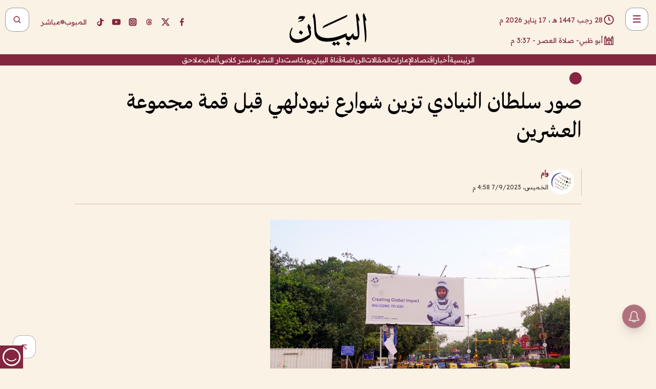

--- FILE ---
content_type: text/html; charset=utf-8
request_url: https://www.albayan.ae/uae/news/2023-09-07-1.4722972
body_size: 29075
content:
<!DOCTYPE html><html lang="ar" dir="rtl"><head prefix="og: https://ogp.me/ns# article: https://ogp.me/ns/article# fb: https://ogp.me/ns/fb#"><meta charSet="utf-8"/><meta name="viewport" content="width=device-width"/><script id="signal-data">
    var signal = {
        "Content": {
            "Topic": "الإمارات العربية المتحدة", 
            "sTopic": "اخبار ",           
            "Keywords": null, 
            "ArticleId": "2258799",
            "ArticleTitle": "صور سلطان النيادي تزين شوارع نيودلهي قبل قمة مجموعة العشرين",
            "ArticleAuthorName": "وام",
            "ArticlePublishDate": "2023-09-07T16:58:08+00:00",
            "ContentType": "article", 
            "SearchTerm": null, 
            "Platform": 'web'
        },
        "Page": {
            "ChannelLevel1": "Uae",
            "ChannelLevel2": "News",
            "ChannelLevel3": null
        },
        "User": {
            "UserId": null,
            "Country": null
        }
    };
</script><meta name="theme-color" content="#eee9e1"/><meta name="author" content="البيان"/><meta name="description" content="صور سلطان النيادي تزين شوارع نيودلهي قبل قمة مجموعة العشرين"/><meta name="google-site-verification" content="qlwIQnfCt2On3q5tmj18eji8OBSphVrRy2uJSsRO-Q4"/><meta name="google-play-app" content="app-id=ae.albayan"/><meta name="apple-itunes-app" content="app-id=668577002"/><meta name="y_key" content="14a4a6420b7b0876"/><meta name="msvalidate.01" content="97B560A2BDDF76982EF1BBF2E5F4DE45"/><meta name="alexaVerifyID" content="z0Wwn3M1Rzoxt_rN13VtYgUPrAI"/><meta property="fb:app_id" content="154646704596614"/><meta property="fb:pages" content="168065096585239"/><link rel="canonical" href="https://www.albayan.ae/uae/news/2023-09-07-1.4722972"/><link rel="amphtml" href="https://www.albayan.ae/amp/uae/news/2023-09-07-1.4722972"/><link rel="icon" href="/favicon.svg"/><link rel="mask-icon" href="/favicon.svg" color="#eee9e1"/><link rel="apple-touch-icon" href="/apple-touch-icon.png"/><link rel="manifest" href="/manifest.webmanifest"/><link rel="image_src" href="https://www.albayan.ae/assets/archives/images/2023/09/07/4722973.JPG"/><meta property="og:title" content="صور سلطان النيادي تزين شوارع نيودلهي قبل قمة مجموعة العشرين"/><meta property="og:url" content="https://www.albayan.ae/uae/news/2023-09-07-1.4722972"/><meta property="og:description" content="صور سلطان النيادي تزين شوارع نيودلهي قبل قمة مجموعة العشرين"/><meta property="og:site_name" content="البيان"/><meta property="og:locale" content="ar_AR"/><meta property="og:image" content="https://www.albayan.ae/assets/archives/images/2023/09/07/4722973.JPG"/><meta property="og:image:alt" content="صور سلطان النيادي تزين شوارع نيودلهي قبل قمة مجموعة العشرين"/><meta property="og:type" content="article"/><meta property="article:published_time" content="2023-09-07T16:58:08+00:00"/><meta property="article:modified_time" content="2023-09-07T19:30:12+00:00"/><meta name="twitter:card" content="summary_large_image"/><meta name="twitter:site" content="@AlBayanNews"/><meta name="twitter:creator" content="@AlBayanNews"/><meta name="twitter:url" content="https://www.albayan.ae/uae/news/2023-09-07-1.4722972"/><meta name="twitter:title" content="صور سلطان النيادي تزين شوارع نيودلهي قبل قمة مجموعة العشرين"/><meta name="twitter:description" content="صور سلطان النيادي تزين شوارع نيودلهي قبل قمة مجموعة العشرين"/><meta name="twitter:image:src" content="https://www.albayan.ae/assets/archives/images/2023/09/07/4722973.JPG"/><meta property="twitter:account_id" content="4503599627709422"/><meta name="twitter:app:name:iphone" content="البيان"/><meta name="twitter:app:id:iphone" content="668577002"/><meta name="twitter:app:name:ipad" content="البيان"/><meta name="twitter:app:id:ipad" content="668577002"/><meta name="twitter:app:name:googleplay" content="البيان"/><meta name="twitter:app:id:googleplay" content="ae.albayan"/><script type="application/ld+json">
    {
        "@context": "https://schema.org",
        "@type": "NewsMediaOrganization",
        "@id": "https://www.albayan.ae#organization",
        "url": "https://www.albayan.ae",
        "name": "البيان",
        "alternateName": "Al Bayan",
        "logo": {
            "@type": "ImageObject",
            "@id": "https://www.albayan.ae#logo",
            "inLanguage": "ar",
            "url": "https://www.albayan.ae/logo.svg",
            "width": 1200,
            "height": 675,
            "caption": "البيان"
        },
        "image": {
            "@id": "https://www.albayan.ae#logo"
        },
        "correctionsPolicy": "https://www.albayan.ae/privacy-policy",
        "ethicsPolicy": "https://www.albayan.ae/privacy-policy",
        "masthead": "https://www.albayan.ae/about-us",
        "verificationFactCheckingPolicy": "https://www.albayan.ae/privacy-policy",
        "sameAs": [
            "https://twitter.com/albayannews",
            "https://www.linkedin.com/company/albayannews",
            "https://www.facebook.com/168065096585239"
        ]
    }</script><script type="application/ld+json">
    {
		"@context": "https://schema.org",
		"@type": "WebSite",
		"@id": "https://www.albayan.ae#website",
		"url": "https://www.albayan.ae",
    "thumbnailUrl": "https://www.albayan.ae/logo.svg",
		"inLanguage": "ar",
		"name": "البيان",
		"description": "موقع إخباري تتابعون فيه أخبار دبي،الإمارات،أبوظبي، السعودية،دول الخليج،مصر،سوريا،تركيا،ومستجدات الأحداث العربية والعالمية ، في السياسة والرياضة والاقتصاد والعلوم والفن والتكنولوجيا والثقافة ، أخبار الشيخ محمد بن راشد ومحمد بن زايد وخليفة بن زايد ، ، وعبد الله بن زايد ،والسيسي ، والسلطان قابوس ،أخبار الفضاء ،خليفة سات",
		"publisher": {
			"@id": "https://www.albayan.ae#organization"
		},
		"potentialAction": [
		    {
		    	"@type": "SearchAction",
		    	"target": "https://www.albayan.ae/search?q={search_term_string}",
		    	"query-input": "required name=search_term_string"
		    }
		]
	}</script><script type="application/ld+json">
    {
		"@context": "https://schema.org",
		"@type": "WebPage",
		"@id": "https://www.albayan.ae/uae/news/2023-09-07-1.4722972#webpage",
		"url": "https://www.albayan.ae/uae/news/2023-09-07-1.4722972",
	    "isPartOf": {
			"@id": "https://www.albayan.ae#website"
		},
    "inLanguage": "ar",
		"name": "صور سلطان النيادي تزين شوارع نيودلهي قبل قمة مجموعة العشرين",
		"headline": "صور سلطان النيادي تزين شوارع نيودلهي قبل قمة مجموعة العشرين",
    "thumbnailUrl": "https://www.albayan.ae/logo.svg",
    "description": "صور سلطان النيادي تزين شوارع نيودلهي قبل قمة مجموعة العشرين",
		"breadcrumb": {
            "@id": "https://www.albayan.ae/uae/news/2023-09-07-1.4722972#breadcrumb"
        },
		"about": {
		   	"@id": "https://www.albayan.ae#organization"
		},
		"potentialAction": [
	    {
			"@type": "ReadAction",
			"target": [
	    		"https://www.albayan.ae/uae/news/2023-09-07-1.4722972"
			]
			}
		]
	}</script><script type="application/ld+json">
  {
    "@context": "https://schema.org",
    "@type": "BreadcrumbList",
    "@id": "https://www.albayan.ae/uae/news/2023-09-07-1.4722972#breadcrumb",
    "itemListElement": [
      {
        "@type": "ListItem",
        "position": 1,
        "item": {
          "@id": "https://www.albayan.ae/uae",
          "name": "الإمارات"
        }
      }
      ,{
        "@type": "ListItem",
        "position": 2,
        "item": {
          "@id": "https://www.albayan.ae/uae/news",
          "name": "اخبار وتقارير"
        }
      }
      
    ]
  }</script><script type="application/ld+json">
    {
      "@context": "https://schema.org",
      "@type": "NewsArticle",
      "@id": "https://www.albayan.ae/uae/news/2023-09-07-1.4722972#article",
      "isPartOf": {
        "@id": "https://www.albayan.ae/uae/news/2023-09-07-1.4722972#webpage"
      },
      "inLanguage": "ar",
      "url": "https://www.albayan.ae/uae/news/2023-09-07-1.4722972",
      "thumbnailUrl": "https://www.albayan.ae/assets/archives/images/2023/09/07/4722973.JPG",
      "headline": "صور سلطان النيادي تزين شوارع نيودلهي قبل قمة مجموعة العشرين",
      "datePublished": "2023-09-07T16:58:08+00:00",
      "dateModified": "2023-09-07T19:30:12+00:00",
      "dateCreated": "2023-09-07T19:30:12+00:00",
      "mainEntityOfPage": {
        "@id": "https://www.albayan.ae/uae/news/2023-09-07-1.4722972#webpage"
      },
      "publisher": {
        "@type": "Organization",
        "name": "البيان",
        "logo": {
          "@type": "ImageObject",
          "url": "https://www.albayan.ae/logo.png",
          "width": 140,
          "height": 60
        }
      },
      "image": {
        "@id": "https://www.albayan.ae/assets/archives/images/2023/09/07/4722973.JPG#primaryimage"
      },
      "creator": [ "وام" ],
      "author": {
        "@type": "Person",
        "name": "وام"
      },
      "articleSection": [ "الإمارات","اخبار وتقارير" ],
      "copyrightYear": "2026",
      "copyrightHolder": {
        "@id": "https://www.albayan.ae#organization"
      }
    }</script><script type="application/ld+json">
    {
      "@context": "https://schema.org",
      "@type": "ImageObject",
      "@id": "https://www.albayan.ae/assets/archives/images/2023/09/07/4722973.JPG#primaryimage",
      "inLanguage": "ar",
      "url": "https://www.albayan.ae/assets/archives/images/2023/09/07/4722973.JPG",
      "width": 1600,
      "height": 1067
    }</script><title>صور سلطان النيادي تزين شوارع نيودلهي قبل قمة مجموعة العشرين</title><meta name="next-head-count" content="5"/><link data-next-font="" rel="preconnect" href="/" crossorigin="anonymous"/><link rel="preload" href="/_next/static/css/6216796cf473b63f.css" as="style"/><link rel="stylesheet" href="/_next/static/css/6216796cf473b63f.css" data-n-g=""/><link rel="preload" href="/_next/static/css/1a959bb3eb592212.css" as="style"/><link rel="stylesheet" href="/_next/static/css/1a959bb3eb592212.css" data-n-p=""/><noscript data-n-css=""></noscript><script defer="" nomodule="" src="/_next/static/chunks/polyfills-78c92fac7aa8fdd8.js"></script><script src="/_next/static/chunks/webpack-3da754b2cd1bbc13.js" defer=""></script><script src="/_next/static/chunks/framework-0995a3e8436ddc4f.js" defer=""></script><script src="/_next/static/chunks/main-2e36dc615c290c0b.js" defer=""></script><script src="/_next/static/chunks/pages/_app-235e66de4996ee15.js" defer=""></script><script src="/_next/static/chunks/36d2f571-b6c4a1b8fb3f7f35.js" defer=""></script><script src="/_next/static/chunks/590-1e9cef6c9d774fac.js" defer=""></script><script src="/_next/static/chunks/8239-3089d2302c38684a.js" defer=""></script><script src="/_next/static/chunks/3294-a7bb5afc4eb4bb93.js" defer=""></script><script src="/_next/static/chunks/6161-6762a5f6571a7777.js" defer=""></script><script src="/_next/static/chunks/21-4a3ba62f4614d21a.js" defer=""></script><script src="/_next/static/chunks/3348-7b642076d9cfdf65.js" defer=""></script><script src="/_next/static/chunks/7984-2b00b2ed76771a31.js" defer=""></script><script src="/_next/static/chunks/pages/%5Bsection_name%5D/%5Bsub_section_name%5D/%5Bsub_sub_section_name%5D-809932c2ab03d0c8.js" defer=""></script><script src="/_next/static/5a6517d/_buildManifest.js" defer=""></script><script src="/_next/static/5a6517d/_ssgManifest.js" defer=""></script></head><body id="body" class="uae news"><noscript><iframe src="https://www.googletagmanager.com/ns.html?id=GTM-T9H5KXLT" height="0" width="0" style="display:none;visibility:hidden"></iframe></noscript><div id="__next"><div class="page-wrapper"><header class="section-header "><div><div><div class="bm-burger-button" style="z-index:1000"><button type="button" id="react-burger-menu-btn" style="position:absolute;left:0;top:0;z-index:1;width:100%;height:100%;margin:0;padding:0;border:none;font-size:0;background:transparent;cursor:pointer">Open Menu</button><span><span class="bm-burger-bars" style="position:absolute;height:20%;left:0;right:0;top:0%;opacity:1"></span><span class="bm-burger-bars" style="position:absolute;height:20%;left:0;right:0;top:40%;opacity:1"></span><span class="bm-burger-bars" style="position:absolute;height:20%;left:0;right:0;top:80%;opacity:1"></span></span></div></div><div id="" class="bm-menu-wrap" style="position:fixed;right:0;z-index:1100;width:300px;height:100%;-moz-transform:translate3d(100%, 0, 0);-ms-transform:translate3d(100%, 0, 0);-o-transform:translate3d(100%, 0, 0);-webkit-transform:translate3d(100%, 0, 0);transform:translate3d(100%, 0, 0);transition:all 0.5s" aria-hidden="true"><div class="bm-menu" style="height:100%;box-sizing:border-box;overflow:auto"><nav class="bm-item-list" style="height:100%"><div class="bm-item offcanvas-wrapper" style="display:block" tabindex="-1"><div class="menu"><div class="mobile-search-wrapper "><form><div class="icon"><svg stroke="currentColor" fill="currentColor" stroke-width="0" viewBox="0 0 24 24" height="1em" width="1em" xmlns="http://www.w3.org/2000/svg"><path d="M10 18a7.952 7.952 0 0 0 4.897-1.688l4.396 4.396 1.414-1.414-4.396-4.396A7.952 7.952 0 0 0 18 10c0-4.411-3.589-8-8-8s-8 3.589-8 8 3.589 8 8 8zm0-14c3.309 0 6 2.691 6 6s-2.691 6-6 6-6-2.691-6-6 2.691-6 6-6z"></path></svg></div><input type="text" placeholder="أخبار" aria-label="أخبار" value=""/><input type="submit" aria-label="بحث" value="بحث"/></form></div><div>...</div></div><a class="menu-item--small"></a><div class="social-icons hide-on-tablet hide-on-laptop hide-on-desktop"><a rel="noopener" href="https://www.facebook.com/AlBayanNews/" aria-label="Facebook" target="_blank"><svg xmlns="http://www.w3.org/2000/svg" viewBox="0 0 24 24"><path fill="currentColor" d="M15.12,5.32H17V2.14A26.11,26.11,0,0,0,14.26,2C11.54,2,9.68,3.66,9.68,6.7V9.32H6.61v3.56H9.68V22h3.68V12.88h3.06l.46-3.56H13.36V7.05C13.36,6,13.64,5.32,15.12,5.32Z"></path></svg></a><a rel="noopener" href="https://x.com/AlBayanNews" aria-label="X (Twitter)" target="_blank"><svg xmlns="http://www.w3.org/2000/svg" viewBox="0 0 24 24"><path fill="currentColor" d="M18.244 2.25h3.308l-7.227 8.26 8.502 11.24H16.17l-5.214-6.817L4.99 21.75H1.68l7.73-8.835L1.254 2.25H8.08l4.713 6.231zm-1.161 17.52h1.833L7.084 4.126H5.117z"></path></svg></a><a rel="noopener" href="https://www.threads.com/@albayannews" aria-label="Threads" target="_blank"><svg xmlns="http://www.w3.org/2000/svg" viewBox="0 0 24 24"><path fill="#84263F" d="M12.0439 3.7998C12.8754 3.7998 14.2897 3.8607 15.6836 4.54102C17.0859 5.22553 18.4505 6.52934 19.1914 8.97852L19.252 9.17773L19.0498 9.22949L17.6904 9.58301L17.5088 9.62988L17.4502 9.45117C16.9012 7.78344 16.0606 6.83735 15.1123 6.30273C14.1578 5.76461 13.0705 5.62988 12.0059 5.62988C10.2655 5.62991 8.9325 6.15872 8.03027 7.22266C7.12327 8.29252 6.62406 9.93555 6.62402 12.2197C6.62402 14.2561 7.17773 15.7884 8.12012 16.8096C9.06078 17.8288 10.4106 18.3632 12.0537 18.3633C13.4097 18.3633 14.5779 18.0101 15.4014 17.415C16.2214 16.8224 16.7012 15.9905 16.7012 15.0068C16.7011 14.3483 16.425 13.8615 16.1387 13.5361C16.008 13.3876 15.8751 13.2753 15.7686 13.1963C15.6364 13.7847 15.4035 14.5105 14.918 15.1221C14.3439 15.8451 13.4334 16.3896 11.9873 16.3896C10.2932 16.3896 8.77467 15.214 8.77441 13.6084C8.77441 12.488 9.3112 11.7163 10.0527 11.2334C10.7854 10.7562 11.7142 10.5605 12.5244 10.5605C12.9971 10.5606 13.557 10.5891 13.9609 10.6396C13.9132 10.4057 13.7969 10.1359 13.5957 9.90332C13.3276 9.59356 12.9073 9.34671 12.2871 9.34668C11.6834 9.34668 11.3289 9.44502 11.083 9.58203C10.8786 9.69604 10.7351 9.84233 10.5771 10.0225C10.5751 10.1034 10.5486 10.2268 10.4209 10.2949C10.3869 10.2885 10.3492 10.2734 10.3438 10.2705C10.3416 10.2693 10.338 10.2673 10.3369 10.2666C10.3356 10.2658 10.3346 10.265 10.334 10.2646L10.332 10.2637L10.3311 10.2627C10.3297 10.2618 10.327 10.2606 10.3242 10.2588C10.3115 10.2503 10.2774 10.2276 10.21 10.1826L10.209 10.1816L10.0205 10.0557L10.0215 10.0537C9.87627 9.95459 9.69204 9.82835 9.52344 9.71191C9.39456 9.62291 9.2738 9.53967 9.18555 9.47852C9.14141 9.44793 9.10513 9.42265 9.08008 9.40527C9.06757 9.3966 9.05741 9.39034 9.05078 9.38574C9.04759 9.38353 9.04564 9.38106 9.04395 9.37988L9.04199 9.37891L9.04102 9.37793L8.87598 9.26367L8.99121 9.09961C9.38692 8.53378 9.85164 8.13291 10.4033 7.87598C10.9531 7.62004 11.5779 7.51172 12.2871 7.51172C13.3084 7.51174 14.192 7.85607 14.8262 8.52246C15.4363 9.16369 15.7785 10.0594 15.873 11.1689C16.1699 11.3008 16.4468 11.4508 16.7021 11.6221C17.8635 12.4022 18.5097 13.5778 18.5098 14.9248C18.5098 16.3397 17.9293 17.6642 16.8252 18.6318C15.7219 19.5988 14.1076 20.2002 12.0537 20.2002C10.2872 20.2001 8.47006 19.6856 7.09277 18.3896C5.7125 17.0909 4.79983 15.0318 4.7998 11.9941C4.7998 8.97467 5.68287 6.91772 7.04785 5.61719C8.41055 4.31896 10.2269 3.79982 12.0439 3.7998ZM12.7158 12.3896C11.719 12.3897 11.2004 12.6035 10.9316 12.8428C10.6691 13.0767 10.6123 13.3658 10.6123 13.6064C10.6125 13.9487 10.8096 14.1837 11.0996 14.3438C11.3948 14.5066 11.7602 14.5742 12.0117 14.5742C12.5091 14.5742 12.9667 14.5035 13.3213 14.2109C13.6524 13.9378 13.9272 13.4394 14.0254 12.5107C13.5958 12.4238 13.1583 12.3812 12.7197 12.3896H12.7158Z"></path></svg></a><a rel="noopener" href="https://www.instagram.com/AlBayanNews" aria-label="Instagram" target="_blank"><svg xmlns="http://www.w3.org/2000/svg" viewBox="0 0 24 24"><path fill="currentColor" d="M12,9.52A2.48,2.48,0,1,0,14.48,12,2.48,2.48,0,0,0,12,9.52Zm9.93-2.45a6.53,6.53,0,0,0-.42-2.26,4,4,0,0,0-2.32-2.32,6.53,6.53,0,0,0-2.26-.42C15.64,2,15.26,2,12,2s-3.64,0-4.93.07a6.53,6.53,0,0,0-2.26.42A4,4,0,0,0,2.49,4.81a6.53,6.53,0,0,0-.42,2.26C2,8.36,2,8.74,2,12s0,3.64.07,4.93a6.86,6.86,0,0,0,.42,2.27,3.94,3.94,0,0,0,.91,1.4,3.89,3.89,0,0,0,1.41.91,6.53,6.53,0,0,0,2.26.42C8.36,22,8.74,22,12,22s3.64,0,4.93-.07a6.53,6.53,0,0,0,2.26-.42,3.89,3.89,0,0,0,1.41-.91,3.94,3.94,0,0,0,.91-1.4,6.6,6.6,0,0,0,.42-2.27C22,15.64,22,15.26,22,12S22,8.36,21.93,7.07Zm-2.54,8A5.73,5.73,0,0,1,19,16.87,3.86,3.86,0,0,1,16.87,19a5.73,5.73,0,0,1-1.81.35c-.79,0-1,0-3.06,0s-2.27,0-3.06,0A5.73,5.73,0,0,1,7.13,19a3.51,3.51,0,0,1-1.31-.86A3.51,3.51,0,0,1,5,16.87a5.49,5.49,0,0,1-.34-1.81c0-.79,0-1,0-3.06s0-2.27,0-3.06A5.49,5.49,0,0,1,5,7.13a3.51,3.51,0,0,1,.86-1.31A3.59,3.59,0,0,1,7.13,5a5.73,5.73,0,0,1,1.81-.35h0c.79,0,1,0,3.06,0s2.27,0,3.06,0A5.73,5.73,0,0,1,16.87,5a3.51,3.51,0,0,1,1.31.86A3.51,3.51,0,0,1,19,7.13a5.73,5.73,0,0,1,.35,1.81c0,.79,0,1,0,3.06S19.42,14.27,19.39,15.06Zm-1.6-7.44a2.38,2.38,0,0,0-1.41-1.41A4,4,0,0,0,15,6c-.78,0-1,0-3,0s-2.22,0-3,0a4,4,0,0,0-1.38.26A2.38,2.38,0,0,0,6.21,7.62,4.27,4.27,0,0,0,6,9c0,.78,0,1,0,3s0,2.22,0,3a4.27,4.27,0,0,0,.26,1.38,2.38,2.38,0,0,0,1.41,1.41A4.27,4.27,0,0,0,9,18.05H9c.78,0,1,0,3,0s2.22,0,3,0a4,4,0,0,0,1.38-.26,2.38,2.38,0,0,0,1.41-1.41A4,4,0,0,0,18.05,15c0-.78,0-1,0-3s0-2.22,0-3A3.78,3.78,0,0,0,17.79,7.62ZM12,15.82A3.81,3.81,0,0,1,8.19,12h0A3.82,3.82,0,1,1,12,15.82Zm4-6.89a.9.9,0,0,1,0-1.79h0a.9.9,0,0,1,0,1.79Z"></path></svg></a><a rel="noopener" href="https://www.youtube.com/@albayanonline" aria-label="YouTube" target="_blank"><svg xmlns="http://www.w3.org/2000/svg" viewBox="0 0 24 24"><path fill="currentColor" d="M23,9.71a8.5,8.5,0,0,0-.91-4.13,2.92,2.92,0,0,0-1.72-1A78.36,78.36,0,0,0,12,4.27a78.45,78.45,0,0,0-8.34.3,2.87,2.87,0,0,0-1.46.74c-.9.83-1,2.25-1.1,3.45a48.29,48.29,0,0,0,0,6.48,9.55,9.55,0,0,0,.3,2,3.14,3.14,0,0,0,.71,1.36,2.86,2.86,0,0,0,1.49.78,45.18,45.18,0,0,0,6.5.33c3.5.05,6.57,0,10.2-.28a2.88,2.88,0,0,0,1.53-.78,2.49,2.49,0,0,0,.61-1,10.58,10.58,0,0,0,.52-3.4C23,13.69,23,10.31,23,9.71ZM9.74,14.85V8.66l5.92,3.11C14,12.69,11.81,13.73,9.74,14.85Z"></path></svg></a><a rel="noopener" href="https://www.tiktok.com/@albayannews?lang=en" aria-label="TikTok" target="_blank"><svg xmlns="http://www.w3.org/2000/svg" viewBox="0 0 24 24"><path fill="currentColor" d="M19.589 6.686a4.793 4.793 0 0 1-3.77-4.245V2h-3.445v13.672a2.896 2.896 0 0 1-2.878 2.916 2.897 2.897 0 0 1-2.878-2.916 2.897 2.897 0 0 1 2.878-2.916c.324 0 .636.056.933.165V9.928a6.361 6.361 0 0 0-5.811 6.344 6.36 6.36 0 0 0 6.36 6.36 6.36 6.36 0 0 0 6.36-6.36V9.042a7.685 7.685 0 0 0 4.5 1.418v-3.45a4.373 4.373 0 0 1-2.25-.838z"></path></svg></a></div></div></nav></div><div><div class="bm-cross-button" style="position:absolute;width:24px;height:24px;right:8px;top:8px"><button type="button" id="react-burger-cross-btn" style="position:absolute;left:0;top:0;z-index:1;width:100%;height:100%;margin:0;padding:0;border:none;font-size:0;background:transparent;cursor:pointer" tabindex="-1">Close Menu</button><span style="position:absolute;top:6px;right:14px"><span class="bm-cross" style="position:absolute;width:3px;height:14px;transform:rotate(45deg)"></span><span class="bm-cross" style="position:absolute;width:3px;height:14px;transform:rotate(-45deg)"></span></span></div></div></div></div><div class="header-normal"><div class="container"><div class="logo-wrapper"><a href="/"><img alt="Al Bayan" loading="lazy" width="150" height="65" decoding="async" data-nimg="1" style="color:transparent" src="/_next/static/media/logo.5cdaafc2.svg"/></a></div></div><div class="left-wrapper"><div class="social-icons hide-on-mobile"><a rel="noopener" href="https://www.facebook.com/AlBayanNews/" aria-label="Facebook" target="_blank"><svg xmlns="http://www.w3.org/2000/svg" viewBox="0 0 24 24"><path fill="#84263F" d="M15.12,5.32H17V2.14A26.11,26.11,0,0,0,14.26,2C11.54,2,9.68,3.66,9.68,6.7V9.32H6.61v3.56H9.68V22h3.68V12.88h3.06l.46-3.56H13.36V7.05C13.36,6,13.64,5.32,15.12,5.32Z"></path></svg></a><a rel="noopener" href="https://x.com/AlBayanNews" aria-label="X (Twitter)" target="_blank"><svg xmlns="http://www.w3.org/2000/svg" viewBox="0 0 24 24"><path fill="#84263F" d="M18.244 2.25h3.308l-7.227 8.26 8.502 11.24H16.17l-5.214-6.817L4.99 21.75H1.68l7.73-8.835L1.254 2.25H8.08l4.713 6.231zm-1.161 17.52h1.833L7.084 4.126H5.117z"></path></svg></a><a rel="noopener" href="https://www.threads.com/@albayannews" aria-label="Threads" target="_blank"><svg xmlns="http://www.w3.org/2000/svg" viewBox="0 0 24 24"><path fill="#84263F" d="M12.0439 3.7998C12.8754 3.7998 14.2897 3.8607 15.6836 4.54102C17.0859 5.22553 18.4505 6.52934 19.1914 8.97852L19.252 9.17773L19.0498 9.22949L17.6904 9.58301L17.5088 9.62988L17.4502 9.45117C16.9012 7.78344 16.0606 6.83735 15.1123 6.30273C14.1578 5.76461 13.0705 5.62988 12.0059 5.62988C10.2655 5.62991 8.9325 6.15872 8.03027 7.22266C7.12327 8.29252 6.62406 9.93555 6.62402 12.2197C6.62402 14.2561 7.17773 15.7884 8.12012 16.8096C9.06078 17.8288 10.4106 18.3632 12.0537 18.3633C13.4097 18.3633 14.5779 18.0101 15.4014 17.415C16.2214 16.8224 16.7012 15.9905 16.7012 15.0068C16.7011 14.3483 16.425 13.8615 16.1387 13.5361C16.008 13.3876 15.8751 13.2753 15.7686 13.1963C15.6364 13.7847 15.4035 14.5105 14.918 15.1221C14.3439 15.8451 13.4334 16.3896 11.9873 16.3896C10.2932 16.3896 8.77467 15.214 8.77441 13.6084C8.77441 12.488 9.3112 11.7163 10.0527 11.2334C10.7854 10.7562 11.7142 10.5605 12.5244 10.5605C12.9971 10.5606 13.557 10.5891 13.9609 10.6396C13.9132 10.4057 13.7969 10.1359 13.5957 9.90332C13.3276 9.59356 12.9073 9.34671 12.2871 9.34668C11.6834 9.34668 11.3289 9.44502 11.083 9.58203C10.8786 9.69604 10.7351 9.84233 10.5771 10.0225C10.5751 10.1034 10.5486 10.2268 10.4209 10.2949C10.3869 10.2885 10.3492 10.2734 10.3438 10.2705C10.3416 10.2693 10.338 10.2673 10.3369 10.2666C10.3356 10.2658 10.3346 10.265 10.334 10.2646L10.332 10.2637L10.3311 10.2627C10.3297 10.2618 10.327 10.2606 10.3242 10.2588C10.3115 10.2503 10.2774 10.2276 10.21 10.1826L10.209 10.1816L10.0205 10.0557L10.0215 10.0537C9.87627 9.95459 9.69204 9.82835 9.52344 9.71191C9.39456 9.62291 9.2738 9.53967 9.18555 9.47852C9.14141 9.44793 9.10513 9.42265 9.08008 9.40527C9.06757 9.3966 9.05741 9.39034 9.05078 9.38574C9.04759 9.38353 9.04564 9.38106 9.04395 9.37988L9.04199 9.37891L9.04102 9.37793L8.87598 9.26367L8.99121 9.09961C9.38692 8.53378 9.85164 8.13291 10.4033 7.87598C10.9531 7.62004 11.5779 7.51172 12.2871 7.51172C13.3084 7.51174 14.192 7.85607 14.8262 8.52246C15.4363 9.16369 15.7785 10.0594 15.873 11.1689C16.1699 11.3008 16.4468 11.4508 16.7021 11.6221C17.8635 12.4022 18.5097 13.5778 18.5098 14.9248C18.5098 16.3397 17.9293 17.6642 16.8252 18.6318C15.7219 19.5988 14.1076 20.2002 12.0537 20.2002C10.2872 20.2001 8.47006 19.6856 7.09277 18.3896C5.7125 17.0909 4.79983 15.0318 4.7998 11.9941C4.7998 8.97467 5.68287 6.91772 7.04785 5.61719C8.41055 4.31896 10.2269 3.79982 12.0439 3.7998ZM12.7158 12.3896C11.719 12.3897 11.2004 12.6035 10.9316 12.8428C10.6691 13.0767 10.6123 13.3658 10.6123 13.6064C10.6125 13.9487 10.8096 14.1837 11.0996 14.3438C11.3948 14.5066 11.7602 14.5742 12.0117 14.5742C12.5091 14.5742 12.9667 14.5035 13.3213 14.2109C13.6524 13.9378 13.9272 13.4394 14.0254 12.5107C13.5958 12.4238 13.1583 12.3812 12.7197 12.3896H12.7158Z"></path></svg></a><a rel="noopener" href="https://www.instagram.com/AlBayanNews" aria-label="Instagram" target="_blank"><svg xmlns="http://www.w3.org/2000/svg" viewBox="0 0 24 24"><path fill="#84263F" d="M12,9.52A2.48,2.48,0,1,0,14.48,12,2.48,2.48,0,0,0,12,9.52Zm9.93-2.45a6.53,6.53,0,0,0-.42-2.26,4,4,0,0,0-2.32-2.32,6.53,6.53,0,0,0-2.26-.42C15.64,2,15.26,2,12,2s-3.64,0-4.93.07a6.53,6.53,0,0,0-2.26.42A4,4,0,0,0,2.49,4.81a6.53,6.53,0,0,0-.42,2.26C2,8.36,2,8.74,2,12s0,3.64.07,4.93a6.86,6.86,0,0,0,.42,2.27,3.94,3.94,0,0,0,.91,1.4,3.89,3.89,0,0,0,1.41.91,6.53,6.53,0,0,0,2.26.42C8.36,22,8.74,22,12,22s3.64,0,4.93-.07a6.53,6.53,0,0,0,2.26-.42,3.89,3.89,0,0,0,1.41-.91,3.94,3.94,0,0,0,.91-1.4,6.6,6.6,0,0,0,.42-2.27C22,15.64,22,15.26,22,12S22,8.36,21.93,7.07Zm-2.54,8A5.73,5.73,0,0,1,19,16.87,3.86,3.86,0,0,1,16.87,19a5.73,5.73,0,0,1-1.81.35c-.79,0-1,0-3.06,0s-2.27,0-3.06,0A5.73,5.73,0,0,1,7.13,19a3.51,3.51,0,0,1-1.31-.86A3.51,3.51,0,0,1,5,16.87a5.49,5.49,0,0,1-.34-1.81c0-.79,0-1,0-3.06s0-2.27,0-3.06A5.49,5.49,0,0,1,5,7.13a3.51,3.51,0,0,1,.86-1.31A3.59,3.59,0,0,1,7.13,5a5.73,5.73,0,0,1,1.81-.35h0c.79,0,1,0,3.06,0s2.27,0,3.06,0A5.73,5.73,0,0,1,16.87,5a3.51,3.51,0,0,1,1.31.86A3.51,3.51,0,0,1,19,7.13a5.73,5.73,0,0,1,.35,1.81c0,.79,0,1,0,3.06S19.42,14.27,19.39,15.06Zm-1.6-7.44a2.38,2.38,0,0,0-1.41-1.41A4,4,0,0,0,15,6c-.78,0-1,0-3,0s-2.22,0-3,0a4,4,0,0,0-1.38.26A2.38,2.38,0,0,0,6.21,7.62,4.27,4.27,0,0,0,6,9c0,.78,0,1,0,3s0,2.22,0,3a4.27,4.27,0,0,0,.26,1.38,2.38,2.38,0,0,0,1.41,1.41A4.27,4.27,0,0,0,9,18.05H9c.78,0,1,0,3,0s2.22,0,3,0a4,4,0,0,0,1.38-.26,2.38,2.38,0,0,0,1.41-1.41A4,4,0,0,0,18.05,15c0-.78,0-1,0-3s0-2.22,0-3A3.78,3.78,0,0,0,17.79,7.62ZM12,15.82A3.81,3.81,0,0,1,8.19,12h0A3.82,3.82,0,1,1,12,15.82Zm4-6.89a.9.9,0,0,1,0-1.79h0a.9.9,0,0,1,0,1.79Z"></path></svg></a><a rel="noopener" href="https://www.youtube.com/@albayanonline" aria-label="YouTube" target="_blank"><svg xmlns="http://www.w3.org/2000/svg" viewBox="0 0 24 24"><path fill="#84263F" d="M23,9.71a8.5,8.5,0,0,0-.91-4.13,2.92,2.92,0,0,0-1.72-1A78.36,78.36,0,0,0,12,4.27a78.45,78.45,0,0,0-8.34.3,2.87,2.87,0,0,0-1.46.74c-.9.83-1,2.25-1.1,3.45a48.29,48.29,0,0,0,0,6.48,9.55,9.55,0,0,0,.3,2,3.14,3.14,0,0,0,.71,1.36,2.86,2.86,0,0,0,1.49.78,45.18,45.18,0,0,0,6.5.33c3.5.05,6.57,0,10.2-.28a2.88,2.88,0,0,0,1.53-.78,2.49,2.49,0,0,0,.61-1,10.58,10.58,0,0,0,.52-3.4C23,13.69,23,10.31,23,9.71ZM9.74,14.85V8.66l5.92,3.11C14,12.69,11.81,13.73,9.74,14.85Z"></path></svg></a><a rel="noopener" href="https://www.tiktok.com/@albayannews?lang=en" aria-label="TikTok" target="_blank"><svg xmlns="http://www.w3.org/2000/svg" viewBox="0 0 24 24"><path fill="#84263F" d="M19.589 6.686a4.793 4.793 0 0 1-3.77-4.245V2h-3.445v13.672a2.896 2.896 0 0 1-2.878 2.916 2.897 2.897 0 0 1-2.878-2.916 2.897 2.897 0 0 1 2.878-2.916c.324 0 .636.056.933.165V9.928a6.361 6.361 0 0 0-5.811 6.344 6.36 6.36 0 0 0 6.36 6.36 6.36 6.36 0 0 0 6.36-6.36V9.042a7.685 7.685 0 0 0 4.5 1.418v-3.45a4.373 4.373 0 0 1-2.25-.838z"></path></svg></a></div><a class="classifieds-btn" href="https://shop.albayan.ae"><span>المبوب</span></a><a class="live-indicator" href="/#live-tv-widget"><span class="ripple"></span><span>مباشر</span></a><a class="hidden epaper-btn" target="_blank" href="/[section_name]/[sub_section_name]/[sub_sub_section_name]"><img alt="epaper-download" loading="lazy" width="24" height="24" decoding="async" data-nimg="1" style="color:transparent" src="/_next/static/media/icon-supplication.d03f85b4.svg"/><span>نسخة الـ PDF</span></a></div><div class="right-wrapper"><img alt="today-time" loading="lazy" width="24" height="24" decoding="async" data-nimg="1" style="color:transparent" src="/_next/static/media/icon-clock.1b89c406.svg"/><span></span><div class="floater"><div></div></div></div><div class="search-wrapper desktop "><form><div class="icon"><svg stroke="currentColor" fill="currentColor" stroke-width="0" viewBox="0 0 24 24" height="1em" width="1em" xmlns="http://www.w3.org/2000/svg"><path d="M10 18a7.952 7.952 0 0 0 4.897-1.688l4.396 4.396 1.414-1.414-4.396-4.396A7.952 7.952 0 0 0 18 10c0-4.411-3.589-8-8-8s-8 3.589-8 8 3.589 8 8 8zm0-14c3.309 0 6 2.691 6 6s-2.691 6-6 6-6-2.691-6-6 2.691-6 6-6z"></path></svg></div><input type="text" placeholder="أخبار" aria-label="أخبار" value=""/><input type="submit" aria-label="بحث" value="بحث"/></form></div><div class="search-wrapper mobile "><a href="/prayer-time"><div class="icon"><img alt="prayer-time" loading="lazy" width="24" height="24" decoding="async" data-nimg="1" style="color:transparent" src="/_next/static/media/icon-masjid.31f970c5.svg"/></div></a></div></div></header><section class="section-mega-menu"><div class="container"><div class="mega-menu-wrapper"></div></div></section><div class="canvas"><article id="article-0" class="article article-الإمارات"><div class="container"><header class="article-header"><div class="article-category"><a href="/"><span></span></a></div><h1>صور سلطان النيادي تزين شوارع نيودلهي قبل قمة مجموعة العشرين</h1><div class="article-meta"><div class="article-author"><a href="/author/1229"><img alt="undefined&#x27;s profile picture" title="0" loading="lazy" width="40" height="40" decoding="async" data-nimg="1" style="color:transparent" src="https://www.albayan.ae/assets/authors/1229_1707461557.jpg"/></a><div class="author-text"> <h4>وام</h4><time class="post-time"></time></div></div></div></header></div><section class="section-pic-of-day"><div class="container"><div class="slider-2"><div class="swiper"><div class="swiper-wrapper"><div class="swiper-slide"><div class="article-grid"><div class="slide-image"><figure><img alt="" loading="lazy" width="900" height="500" decoding="async" data-nimg="1" style="color:transparent;object-fit:cover;object-position:50% 50%" src="https://www.albayan.ae/assets/archives/images/2023/09/07/4722974.JPG"/><div class="article-credit"></div></figure></div></div></div><div class="swiper-slide"><div class="article-grid"><div class="slide-image"><figure><img alt="" loading="lazy" width="900" height="500" decoding="async" data-nimg="1" style="color:transparent;object-fit:cover;object-position:50% 50%" src="https://www.albayan.ae/assets/archives/images/2023/09/07/4722973.JPG"/><div class="article-credit"></div></figure></div></div></div></div></div></div><div class="slider-controls"><div class="arrow next-arrow"><svg stroke="currentColor" fill="currentColor" stroke-width="0" viewBox="0 0 24 24" height="1em" width="1em" xmlns="http://www.w3.org/2000/svg"><path d="m11.293 17.293 1.414 1.414L19.414 12l-6.707-6.707-1.414 1.414L15.586 11H6v2h9.586z"></path></svg></div><div class="pic-of-day-pagination"></div><div class="arrow prev-arrow"><svg stroke="currentColor" fill="currentColor" stroke-width="0" viewBox="0 0 24 24" height="1em" width="1em" xmlns="http://www.w3.org/2000/svg"><path d="M12.707 17.293 8.414 13H18v-2H8.414l4.293-4.293-1.414-1.414L4.586 12l6.707 6.707z"></path></svg></div></div></div></section><div class="container"><div class="article-body"><div class="article-content"><div class="mobile-social-shares"></div><div><p>  تزينت شوارع العاصمة الهندية نيودلهي بصور لرائد الفضاء الإماراتي سلطان النيادي، وذلك بعد نجاح مهمته وعودته إلى الأرض، وتزامناً مع قرب انعقاد فعاليات قمة العشرين.</p>
<p>وعاد النيادي إلى الأرض مطلع الأسبوع الجاري بعد استكمال "أطول مهمة فضائية عربية" على متن محطة الفضاء الدولية، كما أصبح أول رائد فضاء عربي يكمل مهمة سير في الفضاء.</p>
<p>وجذبت اللوحة التي تظهر رائد الفضاء ببدلته الفضائية، انتباه سكان المدينة ووفود قمة مجموعة العشرين.</p>
<p>وتتشارك كل من دولة الإمارات وجمهورية الهند الاهتمام بالقطاع الفضائي، حيث يسعى البلدان الصديقان للاستثمار في القطاع الفضائي عبر عدة مشاريع تستهدف الاستكشاف الفضائي.</p>
<p>واختارت برجيل القابضة، الاحتفال بإنجازات سلطان النيادي من خلال هذه اللوحات في مواقع بارزة في قلب المدينة.</p></div></div><aside class="sidebar"><div class="mpu-container el1"></div></aside></div></div></article><footer class="section-footer"><div class="container"><div class="footer-top"><div class="column-right"><div class="sub-column"><ul><li><a target="_blank" href="https://www.x.com/AlBayanNews" rel="noopener noreferrer">إكس</a></li><li><a target="_blank" href="https://www.linkedin.com/company/albayannews/" rel="noopener noreferrer">لينكدإن</a></li><li><a target="_blank" href="https://www.facebook.com/AlBayanNews" rel="noopener noreferrer">فيسبوك</a></li><li><a target="_blank" href="https://www.instagram.com/AlBayanNews" rel="noopener noreferrer">انستغرام</a></li><li><a target="_blank" href="https://www.youtube.com/user/albayanonline" rel="noopener noreferrer">يوتيوب</a></li><li><a target="_blank" href="https://www.tiktok.com/" rel="noopener noreferrer">تيك توك</a></li><li><a target="_blank" href="https://www.snapchat.com/" rel="noopener noreferrer">سناب شات</a></li></ul></div><div class="sub-column"><ul><li><a href="/contact-us">اتصل بنا</a></li><li><a href="/our-services">خدماتنا</a></li><li><a href="/advertise-with-us">أعلن معنا</a></li><li><a target="_blank" href="https://epaper.albayan.ae/" rel="noopener noreferrer">اشترك في البيان</a></li><li><a href="/privacy-policy">سياسة الخصوصية</a></li></ul></div></div><div class="column-left"></div></div><div class="footer-bottom"><div class="download-apps"><a href="https://appgallery.huawei.com/#/app/C100091021" target="_blank"><img alt="Huawei" loading="lazy" width="301" height="91" decoding="async" data-nimg="1" style="color:transparent" src="/_next/static/media/get-app-huawei.6c00e344.png"/></a><a href="https://itunes.apple.com/ae/app/shyft-albyan/id668577002?mt=8" target="_blank"><img alt="Apple" loading="lazy" width="301" height="91" decoding="async" data-nimg="1" style="color:transparent" src="/_next/static/media/get-app-ios.380bc858.png"/></a><a href="https://play.google.com/store/apps/details?id=ae.albayan&amp;referrer=utm_source%3Dalbayan.ae%26utm_medium%3Dbadge%26utm_campaign%3Dmobile-apps" target="_blank"><img alt="Google" loading="lazy" width="301" height="91" decoding="async" data-nimg="1" style="color:transparent" src="/_next/static/media/get-app-android.00e8ac2a.png"/></a></div><div class="brands-group"><img alt="Dubai Media" loading="lazy" width="301" height="274" decoding="async" data-nimg="1" class="dmi-img" style="color:transparent" src="/_next/static/media/dubai-media-logo.1215a104.png"/><img alt="Al Bayan" loading="lazy" width="150" height="65" decoding="async" data-nimg="1" class="albayan-img" style="color:transparent" src="/_next/static/media/logo.5cdaafc2.svg"/></div><div class="copyright">جميع الحقوق محفوظة © 2024 دبي للإعلام<br/>ص.ب 2710، طريق الشيخ زايد، دبي، الإمارات العربية المتحدة</div></div></div><a href="#body" class="back-to-top" aria-label="Back To Top"><svg stroke="currentColor" fill="currentColor" stroke-width="0" viewBox="0 0 256 256" height="1em" width="1em" xmlns="http://www.w3.org/2000/svg"><path d="M213.66,194.34a8,8,0,0,1-11.32,11.32L128,131.31,53.66,205.66a8,8,0,0,1-11.32-11.32l80-80a8,8,0,0,1,11.32,0Zm-160-68.68L128,51.31l74.34,74.35a8,8,0,0,0,11.32-11.32l-80-80a8,8,0,0,0-11.32,0l-80,80a8,8,0,0,0,11.32,11.32Z"></path></svg></a><div id="happinessIcon" class="happiness-icon"><img alt="Happiness Meter Icon" loading="lazy" width="35" height="35" decoding="async" data-nimg="1" class="happiness-icon-img" style="color:transparent" src="/_next/static/media/happiness-icon.8ec72523.png"/></div></footer></div></div></div><script id="__NEXT_DATA__" type="application/json">{"props":{"pageProps":{"articleData":{"response":"success","articles":[{"cms_article_id":2258799,"np_article_id":0,"old_article_id":"1.4722972","article_name":null,"author_id":531,"section_id":0,"sub_section_id":null,"section_name":"الإمارات","sub_section_name":"اخبار وتقارير","sub_section_name_2":null,"sub_section_name_3":null,"post_type":null,"article_title":"صور سلطان النيادي تزين شوارع نيودلهي قبل قمة مجموعة العشرين","article_headline":"","article_subtitle":"","article_body":"\u003cp\u003e  تزينت شوارع العاصمة الهندية نيودلهي بصور لرائد الفضاء الإماراتي سلطان النيادي، وذلك بعد نجاح مهمته وعودته إلى الأرض، وتزامناً مع قرب انعقاد فعاليات قمة العشرين.\u003c/p\u003e\n\u003cp\u003eوعاد النيادي إلى الأرض مطلع الأسبوع الجاري بعد استكمال \"أطول مهمة فضائية عربية\" على متن محطة الفضاء الدولية، كما أصبح أول رائد فضاء عربي يكمل مهمة سير في الفضاء.\u003c/p\u003e\n\u003cp\u003eوجذبت اللوحة التي تظهر رائد الفضاء ببدلته الفضائية، انتباه سكان المدينة ووفود قمة مجموعة العشرين.\u003c/p\u003e\n\u003cp\u003eوتتشارك كل من دولة الإمارات وجمهورية الهند الاهتمام بالقطاع الفضائي، حيث يسعى البلدان الصديقان للاستثمار في القطاع الفضائي عبر عدة مشاريع تستهدف الاستكشاف الفضائي.\u003c/p\u003e\n\u003cp\u003eواختارت برجيل القابضة، الاحتفال بإنجازات سلطان النيادي من خلال هذه اللوحات في مواقع بارزة في قلب المدينة.\u003c/p\u003e","article_custom_fields":"{\"_id\":\"1.4722972\",\"categories\":[{\"category\":[{\"id\":\"dmi.albayan.category.online\",\"name\":\"Online Team Production\"}]},{\"category\":[{\"id\":\"dmi.albayan.category.emirates\",\"name\":\"UAE\"},{\"id\":\"dmi.albayan.category.emirates.news\",\"name\":\"News\"}]},{\"category\":[{\"id\":\"dmi.albayan.category.breakingnews\",\"name\":\"Breaking News\"}]}],\"allow-comments\":true,\"adUnit\":\"\\/7229,22312099265\\/AlBayan\\/UAE\\/News\",\"visible-online\":\"true\",\"workflowaction\":\"public\",\"download\":\"yes\",\"downloaded_date\":\"2023-10-11T10:37:15+04:00\",\"bannerImages\":null}","cms_type":null,"seo_meta_keywords":"صور,سلطان,النيادي,تزين,شوارع,نيودلهي,قبل,قمة,مجموعة,العشرين","seo_meta_description":"صور سلطان النيادي تزين شوارع نيودلهي قبل قمة مجموعة العشرين","seo_meta_title":"صور سلطان النيادي تزين شوارع نيودلهي قبل قمة مجموعة العشرين","publish_time":"2023-09-07T16:58:08+00:00","related_articles_ids":null,"article_tags":"","visit_count":0,"sponsored_flag":0,"offer_flag":0,"featured_article_flag":0,"media_gallery_flag":0,"video_gallery_flag":0,"highlight_flag":0,"top_story_flag":0,"is_updated":1,"is_old_article":1,"article_byline":"وام","ts":"2024-12-12 11:40:08","last_edited":"2023-09-07T19:30:12+00:00","alt_publish_time":"2023-09-07T16:58:08+00:00","image_path":{"image_path":"albayan/uploads/archives/images/2023/09/07/4722974.JPG","media_type":0,"title":"32","desc":"Photo: N/A, License: N/A, Created: 2023:09:07 20:56:58"},"author_name":"وام","slide_show":0,"breaking_news":0,"visit_count_update_date":"2024-01-19 21:50:26","permalink":"uae/news/2023-09-07-1.4722972","post_name":"","summary":"","article_source":"","article_shortlink":"","is_active":1,"old_id":0,"publish_time_1":"0000-00-00 00:00:00","publish_time_2":"0000-00-00 00:00:00","publish_time_3":"0000-00-00 00:00:00","image_path_backup":"{\"image_path\":\"https:\\/\\/www.albayan.ae\\/polopoly_fs\\/1.4722974.1694105912!\\/image\\/image.JPG\",\"media_type\":0,\"title\":\"32\",\"desc\":\"Photo: N\\/A, License: N\\/A, Created: 2023:09:07 20:56:58\"}","permalink_backup":"https://www.albayan.ae/uae/news/2023-09-07-1.4722972","image":[{"cms_image_id":1739869,"np_image_id":0,"np_related_article_id":2258799,"old_id":0,"image_caption":null,"cms_type":null,"image_description":"Photo: N/A, License: N/A, Created: 2023:09:07 20:56:58","image_path":"albayan/uploads/archives/images/2023/09/07/4722974.JPG","image_path_old":"https://www.albayan.ae/polopoly_fs/1.4722974.1694105912!/image/image.JPG","media_type":0,"is_old_image":0,"small_image":null,"is_updated":0,"image_cropping":null,"media_order":0,"is_copied":0,"image_is_deleted":0,"publish_time":"0000-00-00 00:00:00","original_image_path":"","small_image_1":"","image_path_backup":"","image_custom_fields":"{\"created\":\"2023-09-07T16:58:28+0000\",\"imageType\":\"image\",\"width\":1229,\"height\":923,\"id\":\"1.4722974\",\"filename\":\"4722974.JPG\"}"},{"cms_image_id":1739870,"np_image_id":0,"np_related_article_id":2258799,"old_id":0,"image_caption":null,"cms_type":null,"image_description":"Photo: N/A, License: N/A, Created: 2023:09:07 20:57:12","image_path":"albayan/uploads/archives/images/2023/09/07/4722973.JPG","image_path_old":"https://www.albayan.ae/polopoly_fs/1.4722973.1694105866!/image/image.JPG","media_type":0,"is_old_image":0,"small_image":null,"is_updated":0,"image_cropping":null,"media_order":0,"is_copied":0,"image_is_deleted":0,"publish_time":"0000-00-00 00:00:00","original_image_path":"","small_image_1":"","image_path_backup":"","image_custom_fields":"{\"created\":\"2023-09-07T16:57:57+0000\",\"imageType\":\"image\",\"width\":1151,\"height\":738,\"id\":\"1.4722973\",\"filename\":\"4722973.JPG\"}"}],"author_info":{"cms_author_id":531,"np_author_id":1229,"author_name":"وام","old_author_id":null,"old_author_url":null,"author_image":"albayan/uploads/authors/1229_1707461557.jpg","cms_type":"live","authorcol":"","slug":"","old_id":0,"is_updated":0,"email":"","author_email":"","author_twitter":"","author_phone":"","author_mobile":"","author_description":"","author_code":"","author_is_columnist":0,"author_columns":"","author_extra_fields":"{\"section_id\":0,\"author_title\":\"\"}","author_category":"0","author_initial":"","last_modified":"2024-02-09 10:52:37","is_active":1,"author_order":"","author_facebook":"","author_linkedin":""},"custom_fields":{"_id":"1.4722972","categories":[{"category":[{"id":"dmi.albayan.category.online","name":"Online Team Production"}]},{"category":[{"id":"dmi.albayan.category.emirates","name":"UAE"},{"id":"dmi.albayan.category.emirates.news","name":"News"}]},{"category":[{"id":"dmi.albayan.category.breakingnews","name":"Breaking News"}]}],"allow-comments":true,"adUnit":"/7229,22312099265/AlBayan/UAE/News","visible-online":"true","workflowaction":"public","download":"yes","downloaded_date":"2023-10-11T10:37:15+04:00","bannerImages":null},"section_info":"","sub_section_info":"","section_url":"/"}]},"widgetData":{"response":"success","widget_data":{"widget_data_info":{"active_tabs":null,"id":3,"title":"آخر الأخبار","link":"","html":"","view_data":{"articles":[{"cms_article_id":1011820,"np_article_id":2026354,"article_name":"2026354","article_title":"‏«القاتل الصامت».. سبب خفي يستنزف شحن بطاريات آيفون وتغيير واحد يوقفه","article_headline":"","article_subtitle":"","article_body":"\u003cp class='article-text'\u003e\u003cdiv data-empty=\"false\"\u003eيشكو كثير من مستخدمي هواتف آيفون من نفاد البطارية بسرعة، رغم قلة الاستخدام أو حداثة الجهاز، وبينما تُوجَّه ‏الاتهامات غالباً إلى عمر البطارية أو تحديثات النظام، يكشف خبراء التقنية عن سبب خفي يغفل عنه معظم المستخدمين، ‏وصفوه بـ«القاتل الصامت».‏\u003c/div\u003e\u003c/p\u003e\u003cp class='article-text'\u003e\u003cdiv data-empty=\"false\"\u003eالسبب لا يتعلق بتطبيق مفتوح على الشاشة، بل بميزة تعمل في الخلفية دون أن يلاحظها المستخدم، وتسمح لبعض ‏التطبيقات باستهلاك الطاقة حتى عندما لا تكون قيد الاستخدام.‏\u003c/div\u003e\u003c/p\u003e\u003cp class='article-text'\u003e\u003cdiv data-empty=\"false\"\u003eتؤكد شركة أبل أن نظام‎ iOS ‎مصمم بذكاء لإدارة التطبيقات في الخلفية، لدرجة أنها تنصح بعدم إغلاقها يدوياً عبر ‏السحب، إلا إذا واجه التطبيق خللاً في الأداء، غير أن استثناءً مهماً يبرز هنا، وهو ميزة «تحديث التطبيقات في الخلفية».‏\u003c/div\u003e\u003c/p\u003e\u003cp class='article-text'\u003e\u003cdiv data-empty=\"false\"\u003eهذه الميزة تسمح للتطبيقات بتنفيذ مهام معينة أثناء عدم استخدامها، مثل جلب البيانات أو تحديث المحتوى، وهو أمر ‏ضروري لبعض التطبيقات، كالبريد الإلكتروني أو تطبيقات المراسلة، لكن المشكلة تبدأ عندما تستخدم تطبيقات غير ‏ضرورية هذه الميزة بشكل مفرط.‏\u003c/div\u003e\u003c/p\u003e\u003cp class='article-text'\u003e\u003cdiv data-empty=\"false\"\u003e\u003cb\u003eتطبيقات تعمل بصمت\u003c/b\u003e\u003c/div\u003e\u003c/p\u003e\u003cp class='article-text'\u003e\u003cdiv data-empty=\"false\"\u003eتحتوي بعض التطبيقات على نشاط عالٍ في الخلفية، رغم أن المستخدم نادراً ما يفتحها أو يحتاج إلى تحديثها المستمر، هذا ‏النشاط غير المرئي قد يكون أحد أبرز أسباب استنزاف البطارية دون تفسير واضح، لكن الخبر الجيد أن آيفون يمنح ‏المستخدم أدوات دقيقة لاكتشاف هذه التطبيقات، والتحكم بها بسهولة.‏\u003c/div\u003e\u003c/p\u003e\u003cp class='article-text'\u003e\u003cdiv data-empty=\"false\"\u003eلمعرفة التطبيقات التي تستنزف البطارية في الخلفية، اتبع الخطوات التالية: انتقل إلى الإعدادات، اضغط على البطارية، ‏مرر للأسفل واختر عرض جميع استخدامات البطارية حيث ستظهر قائمة توضح: نسبة استهلاك كل تطبيق للبطارية، ‏ومدة عمله في الخلفية مقابل الاستخدام الفعلي، ما يجب الانتباه إليه هو التطبيقات ذات الاستخدام العالي في الخلفية، رغم ‏أنك لا تعتمد عليها كثيراً.‏\u003c/div\u003e\u003c/p\u003e\u003cp class='article-text'\u003e\u003cdiv data-empty=\"false\"\u003eالتغيير البسيط الذي يصنع الفرق\u003c/div\u003e\u003c/p\u003e\u003cp class='article-text'\u003e\u003cdiv data-empty=\"false\"\u003eبعد تحديد التطبيقات المشتبه بها انتقل إلى الإعدادات، ثم عام، ثم تحديث التطبيقات في الخلفية حيث من هنا يمكنك: إيقاف ‏التحديث لتطبيقات محددة فقط، أو تقييد الميزة لتعمل عبر‎ Wi-Fi ‎فقط، أو إيقافها تماماً إن رغبت، ويُعد خيار‎ Wi-Fi ‎فقط ‏حلاً وسطاً مناسباً لمن يعاني من نفاد البطارية بسرعة.‏\u003c/div\u003e\u003c/p\u003e\u003cp class='article-text'\u003e\u003cdiv data-empty=\"false\"\u003eفي حال لاحظت أن بعض التطبيقات المهمة لا تعمل كما ينبغي بعد إيقاف التحديث في الخلفية، يمكنك إعادة تفعيلها بسهولة ‏من الإعدادات نفسها.‏\u003c/div\u003e\u003c/p\u003e\u003cp class='article-text'\u003e\u003cdiv data-empty=\"false\"\u003eالخلاصة أنه ليست كل مشكلات البطارية ناتجة عن عيوب في الجهاز أو تقادم البطارية، أحياناً، يكون السبب تطبيقاً يعمل ‏في صمت، وبتغيير إعداد واحد فقط، يمكنك إطالة عمر بطارية آيفون بشكل ملحوظ، واستعادة السيطرة على استهلاك ‏الطاقة دون التضحية بالأداء.‏\u003c/div\u003e\u003c/p\u003e","article_custom_fields":"{\"\":[\"\"],\"seo_meta_keywords\":[\"\"],\"seo_meta_description\":[\"\"],\"seo_meta_title\":[\"\"],\"sponsored_flag\":[\"\"],\"offer_flag\":[\"\"],\"featured_article_flag\":[\"\"],\"drupal_json\":[\"{\\\"type\\\":null,\\\"properties\\\":{\\\"PUBLISHED\\\":0,\\\"PROMOTED\\\":0,\\\"STICKY\\\":0,\\\"LANGUAGE\\\":0,\\\"PUBLISH_STATUS\\\":0,\\\"BODY_SUMMARY\\\":\\\"\\\",\\\"ENTITYQUEUES\\\":\\\"\\\"},\\\"fields\\\":[]}\"],\"wp_custom_json\":[\"{\\\"type\\\":\\\"\\\",\\\"fields\\\":[]}\"],\"short_title\":[\"\"],\"lead\":[\"\"],\"subject\":[\"\"],\"expiry_date\":[\"\"],\"media_gallery\":[\"off\"],\"hide_ad\":[\"off\"],\"author_country\":[\"\"],\"relevant_stories\":[\"\"],\"Live\":[\"off\"],\"Highlights-of_the_Day\":[\"\"],\"Picture_of_the_Day\":[\"\"],\"Featured_Galleries\":[\"\"],\"Photo_Essays\":[\"\"],\"Gallery_Type\":[\"\"],\"article_tag\":[\"\"],\"live_article\":[\"off\"],\"Theme\":[\"\"],\"video_url\":[\"\"],\"football_api_leagues\":[\"{\\\"leagues\\\":\\\"\\\",\\\"football_leagues_data\\\":\\\" \\\"}\"],\"football_api_matches\":[\"{\\\"matches\\\":\\\"\\\",\\\"football_matches_data\\\":\\\" \\\"}\"],\"story_type\":[\"\\u0639\\u0627\\u0645\"],\"page_number\":null,\"initial_publication\":\"\",\"date_created\":\"2026-01-17 18:57:16\",\"date_modified\":\"2026-01-17 18:59:28\",\"last_modified_user\":\"\\u0632\\u064a\\u0627\\u062f \\u0641\\u0624\\u0627\\u062f\",\"section_color\":\"\",\"target_page\":null,\"cxense_metatags\":null,\"football_leagues_data\":[\" \"],\"football_matches_data\":[\" \"]}","cms_type":"live","author_id":2807,"section_id":53,"seo_meta_keywords":"‏«القاتل,الصامت»..,سبب,خفي,يستنزف,شحن,بطاريات,آيفون,وتغيير,واحد,يوقفه","seo_meta_description":"‏«القاتل الصامت».. سبب خفي يستنزف شحن بطاريات آيفون وتغيير واحد يوقفه","seo_meta_title":"‏«القاتل الصامت».. سبب خفي يستنزف شحن بطاريات آيفون وتغيير واحد يوقفه","publish_time":"2026-01-17T18:57:00+04:00","related_articles_ids":"","article_tags":"","sub_section_id":116,"visit_count":0,"sponsored_flag":0,"offer_flag":0,"featured_article_flag":0,"media_gallery_flag":0,"video_gallery_flag":0,"highlight_flag":0,"top_story_flag":0,"is_updated":0,"is_old_article":0,"old_article_id":0,"article_byline":"موسى علي","ts":"2026-01-17 19:00:13","last_edited":"2026-01-17T18:59:28+04:00","alt_publish_time":"2026-01-17T19:00:09+04:00","image_path":{"image_path":"albayan/uploads/images/2026/01/17/5045031.jpeg","cms_type":"live","small_image":"","is_updated":"0","image_cropping":{"680x375":{"image_width":"680","image_height":"680.952","image_original_width":"680","image_original_height":"375","selectx1":"0","selectx2":"680","selecty1":"139.05","selecty2":"514.05","ratio":"3.4","icd_image_height_unit":"px","icd_image_width_unit":"px","icd_image_resolution":"200","icd_selection_resolution":"0","icd_image_type":"680x375","path":"albayan/uploads/images/2026/01/17/thumbs/680x375/5045031.jpeg"},"310x165":{"image_width":"310","image_height":"310.442","image_original_width":"310","image_original_height":"165","selectx1":"0","selectx2":"310","selecty1":"66.3725","selecty2":"231.373","ratio":"1.55","icd_image_height_unit":"px","icd_image_width_unit":"px","icd_image_resolution":"200","icd_selection_resolution":"0","icd_image_type":"310x165","path":"albayan/uploads/images/2026/01/17/thumbs/310x165/5045031.jpeg"},"80x45":{"image_width":"80","image_height":"80.1282","image_original_width":"80","image_original_height":"45","selectx1":"0","selectx2":"80","selecty1":"15.9215","selecty2":"60.9215","ratio":"0.4","icd_image_height_unit":"px","icd_image_width_unit":"px","icd_image_resolution":"200","icd_selection_resolution":"0","icd_image_type":"80x45","path":"albayan/uploads/images/2026/01/17/thumbs/80x45/5045031.jpeg"},"focal_point":{"image_width":"200","image_height":"200","image_original_width":"200","image_original_height":"200","selectx1":-0.06999999999999995,"selectx2":0,"selecty1":-0.020000000000000018,"selecty2":0,"ratio":"0","icd_image_height_unit":"px","icd_image_width_unit":"px","icd_image_resolution":"200","icd_selection_resolution":"0","icd_image_type":"Focal_point"},"original_image":{"image_original_width":1024,"image_original_height":1024,"icd_image_type":"original_image"}},"is_copied":"0","media_type":"0","image_caption":"","image_description":"","image_alt_text":"","image_cms_category_id":"0","image_cms_category_name":"","image_credit_line":"","image_count":1},"author_name":"موسى علي","section_name":"Technology","sub_section_name":"Personal Tech","slide_show":0,"breaking_news":0,"visit_count_update_date":null,"old_cms_article_id":null,"permalink":"technology/personal-tech/electronics/1011820","show_image_in_thumb":0,"api_status":0,"a_custom_data":"{\"exclude_from_gallery\":null,\"lead_image_id\":null}","publication_id":31,"max_publish_time":"2026-01-17T19:00:09+04:00","page_number":"","homepage_article_flag":0,"article_shortlink":null,"fb_shared_flag":0,"cropped_image":0,"time_reading":2,"article_parent_id":0,"hide_homepage_article_flag":0,"push_sent":0,"widget_order":"1","custom_fields":{"":[""],"seo_meta_keywords":[""],"seo_meta_description":[""],"seo_meta_title":[""],"sponsored_flag":[""],"offer_flag":[""],"featured_article_flag":[""],"drupal_json":["{\"type\":null,\"properties\":{\"PUBLISHED\":0,\"PROMOTED\":0,\"STICKY\":0,\"LANGUAGE\":0,\"PUBLISH_STATUS\":0,\"BODY_SUMMARY\":\"\",\"ENTITYQUEUES\":\"\"},\"fields\":[]}"],"wp_custom_json":["{\"type\":\"\",\"fields\":[]}"],"short_title":[""],"lead":[""],"subject":[""],"expiry_date":[""],"media_gallery":["off"],"hide_ad":["off"],"author_country":[""],"relevant_stories":[""],"Live":["off"],"Highlights-of_the_Day":[""],"Picture_of_the_Day":[""],"Featured_Galleries":[""],"Photo_Essays":[""],"Gallery_Type":[""],"article_tag":[""],"live_article":["off"],"Theme":[""],"video_url":[""],"football_api_leagues":["{\"leagues\":\"\",\"football_leagues_data\":\" \"}"],"football_api_matches":["{\"matches\":\"\",\"football_matches_data\":\" \"}"],"story_type":["عام"],"page_number":null,"initial_publication":"","date_created":"2026-01-17T18:57:16+04:00","date_modified":"2026-01-17T18:59:28+04:00","last_modified_user":"زياد فؤاد","section_color":"","target_page":null,"cxense_metatags":null,"football_leagues_data":[" "],"football_matches_data":[" "]},"section_info":"التكنولوجيا","sub_section_info":"التكنولوجيا الشخصية","section_url":"/technology/","sub_section_url":"/technology/personal-tech/"},{"cms_article_id":1011793,"np_article_id":2026340,"article_name":"2026339_2026340","article_title":"انتقادات حذرة من مجتمع الأعمال الأميركي لسياسات ترامب الاقتصادية","article_headline":"","article_subtitle":"","article_body":"\u003cp class='article-text'\u003eدعت سوزان كلارك، الرئيسة التنفيذية لغرفة التجارة الأميركية، القيادات التنفيذية إلى التحلي بـالجرأة في الدفاع عن الأسواق الحرة في مواجهة سيطرة الحكومة، مؤكدة أن الولايات المتحدة يجب أن تظل منفتحة على العالم، وعلى التبادل العالمي للمواهب والسلع والأفكار والابتكار.\u003c/p\u003e\u003cp class='article-text'\u003eيمكن النظر إلى تصريحات رئيسة أقوى جماعة ضغط للأعمال في الولايات المتحدة باعتبارها انتقاداً غير مباشر للرئيس الأميركي دونالد ترامب، الذي تدخل في آليات عمل قطاع الأعمال بشكل غير مسبوق مقارنة بأي رئيس أميركي آخر، إذ وجّه الولايات المتحدة إلى الاستحواذ على حصص في شركات تكنولوجيا، وفرض سيطرة على هياكل الملكية في الشركات، وفرض تعريفات جمركية، إلى جانب سياسات هجرة تعارضها غرفة التجارة.\u003c/p\u003e\u003cp class='article-text'\u003eوخلال الشهر الجاري، قدّم عدد من الرؤساء التنفيذيين، من بينهم دارين وودز رئيس إكسون موبيل وجيمي ديمون رئيس جيه بي مورغان، انتقادات معتدلة لبعض بنود أجندة ترامب، إلا أنهم حصروا ملاحظاتهم في قطاعات تمس مصالح شركاتهم، مثل نفط فنزويلا والاحتياطي الفيدرالي الأميركي، في حين لم تذكر كلارك اسم ترامب أو سياساته بشكل مباشر خلال كلمتها.\u003c/p\u003e\u003cp class='article-text'\u003eوقال عدد من خبراء حوكمة الشركات إن التصريحات وما غاب عنها تعكس مخاوف أوسع بين قادة الأعمال من أن تعاقب الإدارة أي معارضة، في اختلاف واضح عن ولاية ترامب الأولى، حين انقسم التنفيذيون ضده بعد تعامله مع تجمع للتيار القومي الأبيض في شارلوتسفيل بولاية فرجينيا عام 2017، وتحدثوا بشكل أكثر صراحة ضد سياساته الأخرى.\u003c/p\u003e\u003cp class='article-text'\u003eوقال ريتشارد باينتر، أستاذ القانون بجامعة مينيسوتا وكبير مستشاري الأخلاقيات للرئيس الأميركي الأسبق جورج دبليو بوش، إن رد فعل قادة الأعمال جاء باهتاً، حتى في ظل مواجهة عملاء هجرة ملثمين لمواطنين أميركيين في مينيابوليس، ودراسة ترامب الاستيلاء على غرينلاند، وهو ما قد يحرم الشركات الأميركية من الأسواق الأوروبية.\u003c/p\u003e\u003cp class='article-text'\u003eوأضاف باينتر أن ترامب تبنّى نهجاً سلطوياً يتناقض مع سياسات السوق الحرة التي انتهجتها إدارة بوش، معرباً عن رغبته في موقف أكثر حدة من غرفة التجارة، مؤكداً أن على التنفيذيين التحدث ضد الإكراه، سواء استهدف متظاهراً في الشارع أو رئيساً تنفيذياً لا ينفذ ما يريده الرئيس.\u003c/p\u003e\u003ch2\u003eخطوات محدودة\u003c/h2\u003e\u003cp class='article-text'\u003eمن جانبه، قال مارك ليفين، الديمقراطي والمراقب المالي الجديد لمدينة نيويورك والمشرف على صناديق تقاعد عامة تمتلك حصصاً في أكبر الشركات الأميركية، إن الرؤساء التنفيذيين اتخذوا خطوات محدودة للغاية، ولا يتحدثون إلا عندما تؤثر تصرفات ترامب بشكل مباشر على أعمالهم.\u003c/p\u003e\u003cp class='article-text'\u003eوأضاف ليفين أنه لا يعتقد أن الرأسمالية يمكن أن تعمل إذا سُمح لرئيس ذي نزعات سلطوية بتوجيه سلوك كل شركة في أميركا.\u003c/p\u003e\u003cp class='article-text'\u003eوأشار متحدث باسم غرفة التجارة إلى إحاطة عقدتها كلارك مع الصحفيين، قالت خلالها إن الغرفة تعارض تدخل الحكومة في الأعمال بغض النظر عن الحزب الذي يقترح ذلك، مضيفة أن الرؤساء التنفيذيين يقومون بعمل هادئ خلف الكواليس لدعم سياسات عامة رشيدة دون السعي إلى إثارة الغضب العلني.\u003c/p\u003e\u003ch2\u003eتراجع شعبية ترامب الاقتصادية\u003c/h2\u003e\u003cp class='article-text'\u003eوفي أغسطس، قال نيل برادلي، كبير مسؤولي السياسات في غرفة التجارة، إن المجموعة تسعى للتعامل مع ترامب بطريقة غير حزبية للحفاظ على دعم الأسواق الحرة.\u003c/p\u003e\u003cp class='article-text'\u003eووفقاً لآخر الاستطلاعات، يبلغ معدل تأييد ترامب في ما يخص الاقتصاد 36%، وهو أقل من معدل تأييده العام البالغ 41%، رغم تصويره سياساته الاقتصادية على أنها ناجحة.\u003c/p\u003e\u003cp class='article-text'\u003eوقال ترامب في خطاب ألقاه في ديترويت إن النمو يتسارع، والإنتاجية ترتفع، والاستثمار يزدهر، والدخول تزيد، والتضخم تم القضاء عليه، مؤكداً أن أميركا استعادت مكانتها الدولية.\u003c/p\u003e\u003ch2\u003eمواقف علنية\u003c/h2\u003e\u003cp class='article-text'\u003eوشكك عدد محدود من الرؤساء التنفيذيين علناً في بعض قرارات ترامب، إذ قال رئيس إكسون موبيل في 9 يناير إن فنزويلا غير قابلة للاستثمار، في تعارض مع رسائل البيت الأبيض، قبل أن يلمح ترامب لاحقاً إلى إمكانية استبعاد الشركة من صفقات مستقبلية هناك.\u003c/p\u003e\u003cp class='article-text'\u003eوفي 13 يناير، أعلن جيمي ديمون دعمه لاستقلال رئيس الاحتياطي الفيدرالي جيروم باول، بعد أيام من فتح الإدارة تحقيقاً جنائياً في سلوكه، محذراً من أن تدخل ترامب قد يؤدي إلى ارتفاع التضخم، وهو ما رد عليه ترامب بالقول إنه لا يهتم بتصريحات ديمون.\u003c/p\u003e","article_custom_fields":"{\"drupal_json\":[\"{\\\"type\\\":null,\\\"properties\\\":{\\\"PUBLISHED\\\":0,\\\"PROMOTED\\\":0,\\\"STICKY\\\":0,\\\"LANGUAGE\\\":0,\\\"PUBLISH_STATUS\\\":0,\\\"BODY_SUMMARY\\\":\\\"\\\",\\\"ENTITYQUEUES\\\":\\\"\\\"},\\\"fields\\\":[]}\"],\"wp_custom_json\":[\"{\\\"type\\\":\\\"\\\",\\\"fields\\\":[]}\"],\"short_title\":[\"\"],\"expiry_date\":[\"\"],\"media_gallery\":[\"off\"],\"hide_ad\":[\"off\"],\"author_country\":[\"\"],\"relevant_stories\":[\"\"],\"Live\":[\"off\"],\"article_tag\":[\"\"],\"live_article\":[\"off\"],\"video_url\":[\"\"],\"football_api_leagues\":[\"{\\\"leagues\\\":\\\"\\\",\\\"football_leagues_data\\\":\\\" \\\"}\"],\"football_api_matches\":[\"{\\\"matches\\\":\\\"\\\",\\\"football_matches_data\\\":\\\" \\\"}\"],\"story_type\":[\"\\u0639\\u0627\\u0645\"],\"Theme\":[\"\"],\"page_number\":\"8\",\"initial_publication\":\"\\u0627\\u0644\\u0628\\u064a\\u0627\\u0646\",\"date_created\":\"2026-01-17 18:40:43\",\"date_modified\":\"2026-01-17 18:43:21\",\"last_modified_user\":\"\\u0632\\u064a\\u0627\\u062f \\u0641\\u0624\\u0627\\u062f\",\"section_color\":\"\",\"target_page\":\"8\",\"cxense_metatags\":null,\"football_leagues_data\":[\" \"],\"football_matches_data\":[\" \"]}","cms_type":"live","author_id":1225,"section_id":49,"seo_meta_keywords":"انتقادات,حذرة,من,مجتمع,الأعمال,الأميركي,لسياسات,ترامب,الاقتصادية","seo_meta_description":"انتقادات حذرة من مجتمع الأعمال الأميركي لسياسات ترامب الاقتصادية","seo_meta_title":"انتقادات حذرة من مجتمع الأعمال الأميركي لسياسات ترامب الاقتصادية","publish_time":"2026-01-17T18:38:00+04:00","related_articles_ids":"","article_tags":"","sub_section_id":101,"visit_count":0,"sponsored_flag":0,"offer_flag":0,"featured_article_flag":0,"media_gallery_flag":0,"video_gallery_flag":0,"highlight_flag":0,"top_story_flag":0,"is_updated":0,"is_old_article":0,"old_article_id":0,"article_byline":"رويترز","ts":"2026-01-17 18:43:55","last_edited":"2026-01-17T18:43:21+04:00","alt_publish_time":"2026-01-17T18:43:50+04:00","image_path":{"image_path":"albayan/uploads/images/2026/01/17/5044990.jpg","cms_type":"live","small_image":"","is_updated":"0","image_cropping":{"680x375":{"image_width":"680","image_height":"453.337","image_original_width":"680","image_original_height":"375","selectx1":"0","selectx2":"680","selecty1":"29.7842","selecty2":"404.784","ratio":"3.4","icd_image_height_unit":"px","icd_image_width_unit":"px","icd_image_resolution":"200","icd_selection_resolution":"0","icd_image_type":"680x375","path":"albayan/uploads/images/2026/01/17/thumbs/680x375/5044990.jpg"},"310x165":{"image_width":"310","image_height":"206.663","image_original_width":"310","image_original_height":"165","selectx1":"0","selectx2":"310","selecty1":"16.5537","selecty2":"181.554","ratio":"1.55","icd_image_height_unit":"px","icd_image_width_unit":"px","icd_image_resolution":"200","icd_selection_resolution":"0","icd_image_type":"310x165","path":"albayan/uploads/images/2026/01/17/thumbs/310x165/5044990.jpg"},"80x45":{"image_width":"80","image_height":"53.3428","image_original_width":"80","image_original_height":"45","selectx1":"0","selectx2":"80","selecty1":"3.06721","selecty2":"48.0672","ratio":"0.4","icd_image_height_unit":"px","icd_image_width_unit":"px","icd_image_resolution":"200","icd_selection_resolution":"0","icd_image_type":"80x45","path":"albayan/uploads/images/2026/01/17/thumbs/80x45/5044990.jpg"},"focal_point":{"image_width":"200","image_height":"133","image_original_width":"200","image_original_height":"133","selectx1":-0.010000000000000009,"selectx2":0,"selecty1":-0.03759398496240607,"selecty2":0,"ratio":"0","icd_image_height_unit":"px","icd_image_width_unit":"px","icd_image_resolution":"200","icd_selection_resolution":"0","icd_image_type":"Focal_point"},"original_image":{"image_original_width":1100,"image_original_height":733,"icd_image_type":"original_image"}},"is_copied":"0","media_type":"0","image_caption":"","image_description":"","image_alt_text":"","image_cms_category_id":"0","image_cms_category_name":"","image_credit_line":"","image_count":1},"author_name":"رويترز","section_name":"Economy","sub_section_name":"Business","slide_show":0,"breaking_news":0,"visit_count_update_date":null,"old_cms_article_id":null,"permalink":"economy/business/uae-economy/1011793","show_image_in_thumb":0,"api_status":0,"a_custom_data":"{\"exclude_from_gallery\":null,\"lead_image_id\":null}","publication_id":31,"max_publish_time":"2026-01-17T18:43:50+04:00","page_number":"8","homepage_article_flag":0,"article_shortlink":null,"fb_shared_flag":0,"cropped_image":0,"time_reading":3,"article_parent_id":0,"hide_homepage_article_flag":0,"push_sent":0,"widget_order":"2","custom_fields":{"drupal_json":["{\"type\":null,\"properties\":{\"PUBLISHED\":0,\"PROMOTED\":0,\"STICKY\":0,\"LANGUAGE\":0,\"PUBLISH_STATUS\":0,\"BODY_SUMMARY\":\"\",\"ENTITYQUEUES\":\"\"},\"fields\":[]}"],"wp_custom_json":["{\"type\":\"\",\"fields\":[]}"],"short_title":[""],"expiry_date":[""],"media_gallery":["off"],"hide_ad":["off"],"author_country":[""],"relevant_stories":[""],"Live":["off"],"article_tag":[""],"live_article":["off"],"video_url":[""],"football_api_leagues":["{\"leagues\":\"\",\"football_leagues_data\":\" \"}"],"football_api_matches":["{\"matches\":\"\",\"football_matches_data\":\" \"}"],"story_type":["عام"],"Theme":[""],"page_number":"8","initial_publication":"البيان","date_created":"2026-01-17T18:40:43+04:00","date_modified":"2026-01-17T18:43:21+04:00","last_modified_user":"زياد فؤاد","section_color":"","target_page":"8","cxense_metatags":null,"football_leagues_data":[" "],"football_matches_data":[" "]},"section_info":"اقتصاد","sub_section_info":"أعمال","section_url":"/economy/","sub_section_url":"/economy/business/"},{"cms_article_id":1011761,"np_article_id":2026325,"article_name":"2026325","article_title":"منافذ الإمارات تستقبل القادمين بشعار \"يوم العزم\"","article_headline":"","article_subtitle":"في الذكرى السنوية الرابعة ليوم العزم في السابع عشر من يناير","article_body":"\u003cp class='article-text'\u003eوزعت مجموعة من منافذ دولة الإمارات البرية والجوية شعار يوم العزم على المسافرين القادمين من هذه المنافذ، وذلك بمناسبة الذكرى السنوية الرابعة ليوم العزم في السابع عشر من يناير.\u003c/p\u003e\u003cp class='article-text'\u003eوأكد المشاركون في هذه المبادرة أن دولة الإمارات لطالما وضعت سلامة وأمن مجتمعها وسكانها في صدارة أولوياتها مؤكدين أن شعب الإمارات سيبقى متماسكاً ومتحداً خلف علم دولته الحبيبة.\u003c/p\u003e\u003cp class='article-text'\u003eوتأتي هذه المبادرة ضمن مجموعة من الفعاليات المتنوعة التي تم تنظيمها في مختلف إمارات الدولة في السابع عشر من يناير والتي يستذكر فيها شعب الإمارات قيام العزم والتلاحم والتماسك والإصرار على مواجهة التحديات.\u003c/p\u003e","article_custom_fields":"{\"\":[\"\"],\"seo_meta_keywords\":[\"\"],\"seo_meta_description\":[\"\"],\"seo_meta_title\":[\"\"],\"sponsored_flag\":[\"\"],\"offer_flag\":[\"\"],\"featured_article_flag\":[\"\"],\"drupal_json\":[\"{\\\"type\\\":null,\\\"properties\\\":{\\\"PUBLISHED\\\":0,\\\"PROMOTED\\\":0,\\\"STICKY\\\":0,\\\"LANGUAGE\\\":0,\\\"PUBLISH_STATUS\\\":0,\\\"BODY_SUMMARY\\\":\\\"\\\",\\\"ENTITYQUEUES\\\":\\\"\\\"},\\\"fields\\\":[]}\"],\"wp_custom_json\":[\"{\\\"type\\\":\\\"\\\",\\\"fields\\\":[]}\"],\"short_title\":[\"\"],\"lead\":[\"\"],\"subject\":[\"\"],\"expiry_date\":[\"\"],\"media_gallery\":[\"off\"],\"hide_ad\":[\"off\"],\"author_country\":[\"\"],\"relevant_stories\":[\"\"],\"Live\":[\"off\"],\"Highlights-of_the_Day\":[\"\"],\"Picture_of_the_Day\":[\"\"],\"Featured_Galleries\":[\"\"],\"Photo_Essays\":[\"\"],\"Gallery_Type\":[\"\"],\"article_tag\":[\"\"],\"live_article\":[\"off\"],\"Theme\":[\"\"],\"video_url\":[\"\"],\"football_api_leagues\":[\"{\\\"leagues\\\":\\\"\\\",\\\"football_leagues_data\\\":\\\" \\\"}\"],\"football_api_matches\":[\"{\\\"matches\\\":\\\"\\\",\\\"football_matches_data\\\":\\\" \\\"}\"],\"story_type\":[\"\\u0639\\u0627\\u0645\"],\"page_number\":null,\"initial_publication\":\"\",\"date_created\":\"2026-01-17 18:16:28\",\"date_modified\":\"2026-01-17 18:22:21\",\"last_modified_user\":\"\\u0632\\u064a\\u0627\\u062f \\u0641\\u0624\\u0627\\u062f\",\"section_color\":\"\",\"target_page\":null,\"cxense_metatags\":null,\"football_leagues_data\":[\" \"],\"football_matches_data\":[\" \"]}","cms_type":"live","author_id":1174,"section_id":47,"seo_meta_keywords":"منافذ,الإمارات,تستقبل,القادمين,بشعار,'يوم,العزم'","seo_meta_description":"منافذ الإمارات تستقبل القادمين بشعار \"يوم العزم\"","seo_meta_title":"منافذ الإمارات تستقبل القادمين بشعار \"يوم العزم\"","publish_time":"2026-01-17T18:16:00+04:00","related_articles_ids":"","article_tags":"","sub_section_id":17,"visit_count":0,"sponsored_flag":0,"offer_flag":0,"featured_article_flag":0,"media_gallery_flag":0,"video_gallery_flag":0,"highlight_flag":0,"top_story_flag":0,"is_updated":0,"is_old_article":0,"old_article_id":0,"article_byline":"البيان","ts":"2026-01-17 18:22:49","last_edited":"2026-01-17T18:22:21+04:00","alt_publish_time":"2026-01-17T18:22:45+04:00","image_path":{"image_path":"albayan/uploads/images/2026/01/17/5044957.jpeg","cms_type":"live","small_image":"","is_updated":"0","image_cropping":{"680x375":{"image_width":"680","image_height":"1216.35","image_original_width":"680","image_original_height":"375","selectx1":"0","selectx2":"680","selecty1":"675.56","selecty2":"1050.56","ratio":"6.07143","icd_image_height_unit":"px","icd_image_width_unit":"px","icd_image_resolution":"200","icd_selection_resolution":"0","icd_image_type":"680x375","path":"albayan/uploads/images/2026/01/17/thumbs/680x375/5044957.jpeg"},"310x165":{"image_width":"310","image_height":"554.622","image_original_width":"310","image_original_height":"165","selectx1":"0","selectx2":"310","selecty1":"311.032","selecty2":"476.032","ratio":"2.76786","icd_image_height_unit":"px","icd_image_width_unit":"px","icd_image_resolution":"200","icd_selection_resolution":"0","icd_image_type":"310x165","path":"albayan/uploads/images/2026/01/17/thumbs/310x165/5044957.jpeg"},"80x45":{"image_width":"80","image_height":"143.13","image_original_width":"80","image_original_height":"45","selectx1":"0","selectx2":"80","selecty1":"79.0649","selecty2":"124.065","ratio":"0.714286","icd_image_height_unit":"px","icd_image_width_unit":"px","icd_image_resolution":"200","icd_selection_resolution":"0","icd_image_type":"80x45","path":"albayan/uploads/images/2026/01/17/thumbs/80x45/5044957.jpeg"},"focal_point":{"image_width":"112","image_height":"200","image_original_width":"112","image_original_height":"200","selectx1":0,"selectx2":0,"selecty1":-0.45999999999999996,"selecty2":0,"ratio":"0","icd_image_height_unit":"px","icd_image_width_unit":"px","icd_image_resolution":"200","icd_selection_resolution":"0","icd_image_type":"Focal_point"},"original_image":{"image_original_width":720,"image_original_height":1280,"icd_image_type":"original_image"}},"is_copied":"0","media_type":"0","image_caption":"","image_description":"","image_alt_text":"","image_cms_category_id":"0","image_cms_category_name":"","image_credit_line":"","image_count":1},"author_name":"البيان","section_name":"News","sub_section_name":"UAE","slide_show":0,"breaking_news":0,"visit_count_update_date":null,"old_cms_article_id":null,"permalink":"news/uae/day-of-solidarity/1011761","show_image_in_thumb":0,"api_status":0,"a_custom_data":"{\"exclude_from_gallery\":null,\"lead_image_id\":null}","publication_id":31,"max_publish_time":"2026-01-17T18:22:45+04:00","page_number":"","homepage_article_flag":0,"article_shortlink":null,"fb_shared_flag":0,"cropped_image":0,"time_reading":1,"article_parent_id":0,"hide_homepage_article_flag":0,"push_sent":0,"widget_order":"3","custom_fields":{"":[""],"seo_meta_keywords":[""],"seo_meta_description":[""],"seo_meta_title":[""],"sponsored_flag":[""],"offer_flag":[""],"featured_article_flag":[""],"drupal_json":["{\"type\":null,\"properties\":{\"PUBLISHED\":0,\"PROMOTED\":0,\"STICKY\":0,\"LANGUAGE\":0,\"PUBLISH_STATUS\":0,\"BODY_SUMMARY\":\"\",\"ENTITYQUEUES\":\"\"},\"fields\":[]}"],"wp_custom_json":["{\"type\":\"\",\"fields\":[]}"],"short_title":[""],"lead":[""],"subject":[""],"expiry_date":[""],"media_gallery":["off"],"hide_ad":["off"],"author_country":[""],"relevant_stories":[""],"Live":["off"],"Highlights-of_the_Day":[""],"Picture_of_the_Day":[""],"Featured_Galleries":[""],"Photo_Essays":[""],"Gallery_Type":[""],"article_tag":[""],"live_article":["off"],"Theme":[""],"video_url":[""],"football_api_leagues":["{\"leagues\":\"\",\"football_leagues_data\":\" \"}"],"football_api_matches":["{\"matches\":\"\",\"football_matches_data\":\" \"}"],"story_type":["عام"],"page_number":null,"initial_publication":"","date_created":"2026-01-17T18:16:28+04:00","date_modified":"2026-01-17T18:22:21+04:00","last_modified_user":"زياد فؤاد","section_color":"","target_page":null,"cxense_metatags":null,"football_leagues_data":[" "],"football_matches_data":[" "]},"section_info":"اخبار ","sub_section_info":"الإمارات","section_url":"/news/","sub_section_url":"/news/uae/"},{"cms_article_id":1011762,"np_article_id":2026323,"article_name":"2026314_2026323","article_title":"أصيلة المعلا: استراتيجية بيئية متقدمة تقود الفجيرة نحو مستقبل حضري ذكي ومستدام","article_headline":"","article_subtitle":"خلال مشاركتها في القمة العالمية لطاقة المستقبل ضمن أسبوع أبوظبي للاستدامة 2026","article_body":"\u003cp class='article-text'\u003eشاركت أصيلة عبدالله المعلا، مديرة هيئة الفجيرة للبيئة، في جلسة «إعادة تعريف الاستدامة» ضمن فعاليات افتتاح الدورة الثامنة عشرة من القمة العالمية لطاقة المستقبل، المنعقدة في إطار أسبوع أبوظبي للاستدامة 2026، حيث قدمت رؤية شاملة حول تطوير منظومة العمل البيئي في إمارة الفجيرة واستراتيجياتها نحو التحول إلى مدينة خضراء تستند إلى التكنولوجيا المتقدمة والابتكار.\u003c/p\u003e\u003cp class='article-text'\u003eوأكدت المعلا خلال الجلسة، التي نظمتها شبكة الرؤساء التنفيذيين للاستدامة بالتعاون مع اللجنة الوطنية لأهداف التنمية المستدامة، أن هيئة الفجيرة للبيئة تعمل وفق خطة استراتيجية بعيدة المدى تستند إلى تعزيز مرونة الإمارة في مواجهة التغير المناخي، وحماية مواردها الطبيعية الغنية، وتطوير بنية تحتية بيئية تدعم الانتقال إلى اقتصاد أخضر منخفض الانبعاثات.\u003c/p\u003e\u003cp class='article-text'\u003eوأشارت إلى أن الهيئة تركز على بناء نظم بيئية متكاملة، تشمل إدارة ذكية للموارد، ومراقبة مستمرة للمتغيرات المناخية، ومشاريع ميدانية تعزز التوازن بين النمو الاقتصادي والحفاظ على البيئة.\u003c/p\u003e\u003cp class='article-text'\u003eوشددت المعلا على أن التكنولوجيا تشكل محوراً رئيسياً في رؤية الهيئة المستقبلية، مؤكدة أن الفجيرة تعتمد على تقنيات الاستشعار عن بعد، والخرائط الرقمية، والبيانات الضخمة، والذكاء الاصطناعي في رصد الأنماط البيئية وتحليلها، بما يسهم في تحسين جودة الهواء والمياه، وحماية الحياة الفطرية، ووضع سياسات استباقية تتماشى مع المتطلبات العالمية.\u003c/p\u003e\u003cp class='article-text'\u003eكما أبرزت أهمية توجيهات القيادة الرشيدة في تعزيز مكانة الفجيرة كمدينة مستدامة تحافظ على طابعها الطبيعي وفي الوقت ذاته تنفتح على الابتكار، مشيرة إلى أن تكامل الجهود بين الجهات الحكومية والقطاع الخاص يمثل ركيزة أساسية لتحقيق مستهدفات الاستدامة الوطنية.\u003c/p\u003e\u003cp class='article-text'\u003eواعتبرت المعلا أن المنصات الحوارية مثل شبكة الرؤساء التنفيذيين للاستدامة، والتي تضم نخبة من القيادات الحكومية والخاصة، تسهم في بناء شراكات فعالة وتطوير مبادرات مشتركة تعزز جاهزية دولة الإمارات لتحقيق أهداف أجندة 2030، والمشاركة في صياغة توجهات التنمية العالمية لما بعد 2030 وصولاً إلى مستهدفات 2045.\u003c/p\u003e","article_custom_fields":"{\"\":[\"\"],\"seo_meta_keywords\":[\"\"],\"seo_meta_description\":[\"\"],\"seo_meta_title\":[\"\"],\"sponsored_flag\":[\"\"],\"offer_flag\":[\"\"],\"featured_article_flag\":[\"\"],\"drupal_json\":[\"{\\\"type\\\":null,\\\"properties\\\":{\\\"PUBLISHED\\\":0,\\\"PROMOTED\\\":0,\\\"STICKY\\\":0,\\\"LANGUAGE\\\":0,\\\"PUBLISH_STATUS\\\":0,\\\"BODY_SUMMARY\\\":\\\"\\\",\\\"ENTITYQUEUES\\\":\\\"\\\"},\\\"fields\\\":[]}\"],\"wp_custom_json\":[\"{\\\"type\\\":\\\"\\\",\\\"fields\\\":[]}\"],\"short_title\":[\"\"],\"lead\":[\"\"],\"subject\":[\"\"],\"expiry_date\":[\"\"],\"media_gallery\":[\"off\"],\"hide_ad\":[\"off\"],\"author_country\":[\"\"],\"relevant_stories\":[\"\"],\"Live\":[\"off\"],\"Highlights-of_the_Day\":[\"\"],\"Picture_of_the_Day\":[\"\"],\"Featured_Galleries\":[\"\"],\"Photo_Essays\":[\"\"],\"Gallery_Type\":[\"\"],\"article_tag\":[\"\"],\"live_article\":[\"off\"],\"Theme\":[\"\"],\"video_url\":[\"\"],\"football_api_leagues\":[\"{\\\"leagues\\\":\\\"\\\",\\\"football_leagues_data\\\":\\\" \\\"}\"],\"football_api_matches\":[\"{\\\"matches\\\":\\\"\\\",\\\"football_matches_data\\\":\\\" \\\"}\"],\"story_type\":[\"\\u062e\\u0627\\u0635\"],\"page_number\":\"9\",\"initial_publication\":\"\\u0627\\u0644\\u0628\\u064a\\u0627\\u0646\",\"date_created\":\"2026-01-17 18:14:32\",\"date_modified\":\"2026-01-17 18:22:47\",\"last_modified_user\":\"\\u0632\\u064a\\u0627\\u062f \\u0641\\u0624\\u0627\\u062f\",\"section_color\":\"\",\"target_page\":\"9\",\"cxense_metatags\":null,\"football_leagues_data\":[\" \"],\"football_matches_data\":[\" \"]}","cms_type":"live","author_id":176,"section_id":49,"seo_meta_keywords":"أصيلة,المعلا:,استراتيجية,بيئية,متقدمة,تقود,الفجيرة,نحو,مستقبل,حضري,ذكي,ومستدام","seo_meta_description":"أصيلة المعلا: استراتيجية بيئية متقدمة تقود الفجيرة نحو مستقبل حضري ذكي ومستدام","seo_meta_title":"أصيلة المعلا: استراتيجية بيئية متقدمة تقود الفجيرة نحو مستقبل حضري ذكي ومستدام","publish_time":"2026-01-17T18:11:00+04:00","related_articles_ids":"","article_tags":"","sub_section_id":101,"visit_count":0,"sponsored_flag":0,"offer_flag":0,"featured_article_flag":0,"media_gallery_flag":0,"video_gallery_flag":0,"highlight_flag":0,"top_story_flag":0,"is_updated":0,"is_old_article":0,"old_article_id":0,"article_byline":"عائشة الكعبي","ts":"2026-01-17 18:23:21","last_edited":"2026-01-17T18:22:47+04:00","alt_publish_time":"2026-01-17T18:23:16+04:00","image_path":{"image_path":"albayan/uploads/images/2026/01/17/5044953.jpg","cms_type":"live","small_image":"","is_updated":"0","image_cropping":{"680x375":{"image_width":"680","image_height":"1024.31","image_original_width":"680","image_original_height":"375","selectx1":"0","selectx2":"680","selecty1":"180.893","selecty2":"555.893","ratio":"5.11278","icd_image_height_unit":"px","icd_image_width_unit":"px","icd_image_resolution":"200","icd_selection_resolution":"0","icd_image_type":"680x375","path":"albayan/uploads/images/2026/01/17/thumbs/680x375/5044953.jpg"},"310x165":{"image_width":"310","image_height":"466.893","image_original_width":"310","image_original_height":"165","selectx1":"0","selectx2":"310","selecty1":"85.4414","selecty2":"250.441","ratio":"2.33083","icd_image_height_unit":"px","icd_image_width_unit":"px","icd_image_resolution":"200","icd_selection_resolution":"0","icd_image_type":"310x165","path":"albayan/uploads/images/2026/01/17/thumbs/310x165/5044953.jpg"},"80x45":{"image_width":"80","image_height":"120.514","image_original_width":"80","image_original_height":"45","selectx1":"0","selectx2":"80","selecty1":"20.849","selecty2":"65.849","ratio":"0.601504","icd_image_height_unit":"px","icd_image_width_unit":"px","icd_image_resolution":"200","icd_selection_resolution":"0","icd_image_type":"80x45","path":"albayan/uploads/images/2026/01/17/thumbs/80x45/5044953.jpg"},"focal_point":{"image_width":"133","image_height":"200","image_original_width":"133","image_original_height":"200","selectx1":-0.03759398496240607,"selectx2":0,"selecty1":0.25,"selecty2":0,"ratio":"0","icd_image_height_unit":"px","icd_image_width_unit":"px","icd_image_resolution":"200","icd_selection_resolution":"0","icd_image_type":"Focal_point"},"original_image":{"image_original_width":2551,"image_original_height":3826,"icd_image_type":"original_image"}},"is_copied":"0","media_type":"0","image_caption":"أصيلة المعلا خلال كلمتها ","image_description":"","image_alt_text":"","image_cms_category_id":"0","image_cms_category_name":"","image_credit_line":"من المصدر","image_count":1},"author_name":"عائشة الكعبي","section_name":"Economy","sub_section_name":"Business","slide_show":0,"breaking_news":0,"visit_count_update_date":null,"old_cms_article_id":null,"permalink":"economy/business/uae-economy/1011762","show_image_in_thumb":0,"api_status":0,"a_custom_data":"{\"exclude_from_gallery\":null,\"lead_image_id\":null}","publication_id":31,"max_publish_time":"2026-01-17T18:23:16+04:00","page_number":"9","homepage_article_flag":0,"article_shortlink":null,"fb_shared_flag":0,"cropped_image":0,"time_reading":2,"article_parent_id":0,"hide_homepage_article_flag":0,"push_sent":0,"widget_order":"4","custom_fields":{"":[""],"seo_meta_keywords":[""],"seo_meta_description":[""],"seo_meta_title":[""],"sponsored_flag":[""],"offer_flag":[""],"featured_article_flag":[""],"drupal_json":["{\"type\":null,\"properties\":{\"PUBLISHED\":0,\"PROMOTED\":0,\"STICKY\":0,\"LANGUAGE\":0,\"PUBLISH_STATUS\":0,\"BODY_SUMMARY\":\"\",\"ENTITYQUEUES\":\"\"},\"fields\":[]}"],"wp_custom_json":["{\"type\":\"\",\"fields\":[]}"],"short_title":[""],"lead":[""],"subject":[""],"expiry_date":[""],"media_gallery":["off"],"hide_ad":["off"],"author_country":[""],"relevant_stories":[""],"Live":["off"],"Highlights-of_the_Day":[""],"Picture_of_the_Day":[""],"Featured_Galleries":[""],"Photo_Essays":[""],"Gallery_Type":[""],"article_tag":[""],"live_article":["off"],"Theme":[""],"video_url":[""],"football_api_leagues":["{\"leagues\":\"\",\"football_leagues_data\":\" \"}"],"football_api_matches":["{\"matches\":\"\",\"football_matches_data\":\" \"}"],"story_type":["خاص"],"page_number":"9","initial_publication":"البيان","date_created":"2026-01-17T18:14:32+04:00","date_modified":"2026-01-17T18:22:47+04:00","last_modified_user":"زياد فؤاد","section_color":"","target_page":"9","cxense_metatags":null,"football_leagues_data":[" "],"football_matches_data":[" "]},"section_info":"اقتصاد","sub_section_info":"أعمال","section_url":"/economy/","sub_section_url":"/economy/business/"},{"cms_article_id":1011635,"np_article_id":2026297,"article_name":"2026297","article_title":"صناديق التحوط تقلص رهاناتها على الفضة إلى أدنى مستوى منذ عامين","article_headline":"","article_subtitle":"","article_body":"\u003cp class='article-text'\u003e\u003cdiv data-empty=\"false\"\u003eقلص مديرو صناديق التحوط ومضاربون كبار رهاناتهم على ارتفاع أسعار الفضة إلى أدنى مستوى لها منذ ما يقارب عامين، في أعقاب قرار البيت الأبيض بعدم فرض رسوم جمركية على واردات المعادن الحيوية، والتي تشمل الفضة.\u003c/div\u003e\u003c/p\u003e\u003cp class='article-text'\u003e\u003cdiv data-empty=\"false\"\u003eأظهرت بيانات حكومية أمريكية، أن صافي مراكز الشراء انخفض بنسبة 15 % خلال الأسبوع المنتهي في 13 يناير، ليصل إلى 15,045 عقداً، وهو أدنى مستوى له منذ أكثر من 22 شهراً. ويشير هذا الانخفاض إلى تراجع التوقعات الصعودية للمعدن النفيس بين كبار المضاربين وصناديق التحوط.\u003c/div\u003e\u003c/p\u003e\u003cp class='article-text'\u003e\u003cdiv data-empty=\"false\"\u003eوكان التهديد بفرض رسوم جمركية على المعادن، بما في ذلك الفضة، قد أسهم سابقاً في دفع أسعار المعدن للارتفاع، إذ اعتُبر هذا الإجراء محتملاً سبباً لزيادة الطلب المضاربي على الفضة. ومع ذلك، امتنع الرئيس الأمريكي دونالد ترمب عن اتخاذ خطوة فرض رسوم شاملة، مكتفياً بإبقاء الباب مفتوحاً لاحتمالية تطبيقها في المستقبل، ما أدى إلى تعديل استراتيجيات المستثمرين، وتقليص رهاناتهم على ارتفاع الأسعار.\u003c/div\u003e\u003c/p\u003e\u003cp class='article-text'\u003e\u003cdiv data-empty=\"false\"\u003eوتراجعت أسعار الفضة يوم الجمعة، بعد أن أحجمت الولايات المتحدة عن فرض الرسوم، حيث انخفض المعدن الأبيض بما يصل إلى 3.1 % في التداولات الآسيوية، بعد تراجع طفيف في الجلسة السابقة، بينما تراجع سعر الذهب بنسبة 0.2 %. ومع ذلك، ظلت أسعار الفضة مرتفعة بأكثر من 14 % خلال الأسبوع، مدفوعة بارتفاع الطلب على المعادن النفيسة. وكان التهديد السابق بفرض الرسوم الجمركية، أحد المحركات الرئيسة للارتفاع الحاد للفضة والبلاتين، غير أن الرئيس الأمريكي دونالد ترمب أجّل هذه الخطوة، من دون استبعاد إمكانية تطبيقها في المستقبل.\u003c/div\u003e\u003c/p\u003e\u003cp class='article-text'\u003e\u003cdiv data-empty=\"false\"\u003eورغم الانخفاض المؤقت، تؤكد شركة الاستشارات «ميتالز فوكيس»، أن الطبيعة غير المتوقعة لسياسات ترامب، تشير إلى أن الاحتفاظ بالمعادن داخل الولايات المتحدة لدعم مراكز العقود الآجلة القصيرة، من المرجح أن يستمر. ويبدو أن تعليق الرسوم الجمركية لا يمثل سوى مطب بسيط أمام الفضة، التي شهدت موجة صعود حادة، تضاعفت خلالها قيمتها ثلاث مرات خلال العام الماضي، مسجلة مستويات قياسية متتالية، وارتفعت بأكثر من الربع منذ بداية العام، مدعومة بتحول أوسع نحو السلع كملاذ آمن، في ظل مخاوف التضخم، وتراجع ثقة المستثمرين بالعملات والسندات الحكومية.\u003c/div\u003e\u003c/p\u003e","article_custom_fields":"{\"\":[\"\"],\"seo_meta_keywords\":[\"\"],\"seo_meta_description\":[\"\"],\"seo_meta_title\":[\"\"],\"sponsored_flag\":[\"\"],\"offer_flag\":[\"\"],\"featured_article_flag\":[\"\"],\"drupal_json\":[\"{\\\"type\\\":null,\\\"properties\\\":{\\\"PUBLISHED\\\":0,\\\"PROMOTED\\\":0,\\\"STICKY\\\":0,\\\"LANGUAGE\\\":0,\\\"PUBLISH_STATUS\\\":0,\\\"BODY_SUMMARY\\\":\\\"\\\",\\\"ENTITYQUEUES\\\":\\\"\\\"},\\\"fields\\\":[]}\"],\"wp_custom_json\":[\"{\\\"type\\\":\\\"\\\",\\\"fields\\\":[]}\"],\"short_title\":[\"\"],\"lead\":[\"\"],\"subject\":[\"\"],\"expiry_date\":[\"\"],\"media_gallery\":[\"off\"],\"hide_ad\":[\"off\"],\"author_country\":[\"\"],\"relevant_stories\":[\"\"],\"Live\":[\"off\"],\"Highlights-of_the_Day\":[\"\"],\"Picture_of_the_Day\":[\"\"],\"Featured_Galleries\":[\"\"],\"Photo_Essays\":[\"\"],\"Gallery_Type\":[\"\"],\"article_tag\":[\"\"],\"live_article\":[\"off\"],\"Theme\":[\"\"],\"video_url\":[\"\"],\"football_api_leagues\":[\"{\\\"leagues\\\":\\\"\\\",\\\"football_leagues_data\\\":\\\" \\\"}\"],\"football_api_matches\":[\"{\\\"matches\\\":\\\"\\\",\\\"football_matches_data\\\":\\\" \\\"}\"],\"story_type\":[\"\\u0639\\u0627\\u0645\"],\"page_number\":\"0\",\"initial_publication\":\"\",\"date_created\":\"2026-01-17 16:55:23\",\"date_modified\":\"2026-01-17 16:56:46\",\"last_modified_user\":\"\\u064a\\u0627\\u0633\\u0631 \\u0642\\u0627\\u0633\\u0645\",\"section_color\":\"\",\"target_page\":\"0\",\"cxense_metatags\":null,\"football_leagues_data\":[\" \"],\"football_matches_data\":[\" \"]}","cms_type":"live","author_id":2739,"section_id":49,"seo_meta_keywords":"صناديق,التحوط,تقلص,رهاناتها,على,الفضة,إلى,أدنى,مستوى,منذ,عامين","seo_meta_description":"صناديق التحوط تقلص رهاناتها على الفضة إلى أدنى مستوى منذ عامين","seo_meta_title":"صناديق التحوط تقلص رهاناتها على الفضة إلى أدنى مستوى منذ عامين","publish_time":"2026-01-17T16:55:00+04:00","related_articles_ids":"","article_tags":"","sub_section_id":101,"visit_count":0,"sponsored_flag":0,"offer_flag":0,"featured_article_flag":0,"media_gallery_flag":0,"video_gallery_flag":0,"highlight_flag":0,"top_story_flag":0,"is_updated":0,"is_old_article":0,"old_article_id":0,"article_byline":"بلومبيرغ","ts":"2026-01-17 16:57:20","last_edited":"2026-01-17T16:56:46+04:00","alt_publish_time":"2026-01-17T16:57:12+04:00","image_path":{"image_path":"albayan/uploads/images/2026/01/17/5044875.jpg","cms_type":"live","small_image":"","is_updated":"0","image_cropping":{"680x375":{"image_width":"687.563","image_height":"375","image_original_width":"680","image_original_height":"375","selectx1":"0","selectx2":"680","selecty1":"0","selecty2":"375","ratio":"3.43782","icd_image_height_unit":"px","icd_image_width_unit":"px","icd_image_resolution":"200","icd_selection_resolution":"0","icd_image_type":"680x375","path":"albayan/uploads/images/2026/01/17/thumbs/680x375/5044875.jpg"},"310x165":{"image_width":"310","image_height":"169.248","image_original_width":"310","image_original_height":"165","selectx1":"0","selectx2":"310","selecty1":"0","selecty2":"165","ratio":"1.55","icd_image_height_unit":"px","icd_image_width_unit":"px","icd_image_resolution":"200","icd_selection_resolution":"0","icd_image_type":"310x165","path":"albayan/uploads/images/2026/01/17/thumbs/310x165/5044875.jpg"},"80x45":{"image_width":"82.4827","image_height":"45","image_original_width":"80","image_original_height":"45","selectx1":"0","selectx2":"80","selecty1":"0","selecty2":"45","ratio":"0.412414","icd_image_height_unit":"px","icd_image_width_unit":"px","icd_image_resolution":"200","icd_selection_resolution":"0","icd_image_type":"80x45","path":"albayan/uploads/images/2026/01/17/thumbs/80x45/5044875.jpg"},"focal_point":{"image_width":"200","image_height":"109","image_original_width":"200","image_original_height":"109","selectx1":-0.28,"selectx2":0,"selecty1":0.5412844036697247,"selecty2":0,"ratio":"0","icd_image_height_unit":"px","icd_image_width_unit":"px","icd_image_resolution":"200","icd_selection_resolution":"0","icd_image_type":"Focal_point"},"original_image":{"image_original_width":1654,"image_original_height":907,"icd_image_type":"original_image"}},"is_copied":"0","media_type":"0","image_caption":"","image_description":"","image_alt_text":"","image_cms_category_id":"0","image_cms_category_name":"","image_credit_line":"","image_count":1},"author_name":"بلومبيرغ","section_name":"Economy","sub_section_name":"Business","slide_show":0,"breaking_news":0,"visit_count_update_date":null,"old_cms_article_id":null,"permalink":"economy/business/world-economy/1011635","show_image_in_thumb":0,"api_status":0,"a_custom_data":"{\"exclude_from_gallery\":null,\"lead_image_id\":null}","publication_id":31,"max_publish_time":"2026-01-17T16:57:12+04:00","page_number":"0","homepage_article_flag":0,"article_shortlink":null,"fb_shared_flag":0,"cropped_image":0,"time_reading":2,"article_parent_id":0,"hide_homepage_article_flag":0,"push_sent":0,"widget_order":"5","custom_fields":{"":[""],"seo_meta_keywords":[""],"seo_meta_description":[""],"seo_meta_title":[""],"sponsored_flag":[""],"offer_flag":[""],"featured_article_flag":[""],"drupal_json":["{\"type\":null,\"properties\":{\"PUBLISHED\":0,\"PROMOTED\":0,\"STICKY\":0,\"LANGUAGE\":0,\"PUBLISH_STATUS\":0,\"BODY_SUMMARY\":\"\",\"ENTITYQUEUES\":\"\"},\"fields\":[]}"],"wp_custom_json":["{\"type\":\"\",\"fields\":[]}"],"short_title":[""],"lead":[""],"subject":[""],"expiry_date":[""],"media_gallery":["off"],"hide_ad":["off"],"author_country":[""],"relevant_stories":[""],"Live":["off"],"Highlights-of_the_Day":[""],"Picture_of_the_Day":[""],"Featured_Galleries":[""],"Photo_Essays":[""],"Gallery_Type":[""],"article_tag":[""],"live_article":["off"],"Theme":[""],"video_url":[""],"football_api_leagues":["{\"leagues\":\"\",\"football_leagues_data\":\" \"}"],"football_api_matches":["{\"matches\":\"\",\"football_matches_data\":\" \"}"],"story_type":["عام"],"page_number":"0","initial_publication":"","date_created":"2026-01-17T16:55:23+04:00","date_modified":"2026-01-17T16:56:46+04:00","last_modified_user":"ياسر قاسم","section_color":"","target_page":"0","cxense_metatags":null,"football_leagues_data":[" "],"football_matches_data":[" "]},"section_info":"اقتصاد","sub_section_info":"أعمال","section_url":"/economy/","sub_section_url":"/economy/business/"},{"cms_article_id":1011575,"np_article_id":2026272,"article_name":"2026272","article_title":"تعثر إمدادات النحاس يهدد مراكز بيانات الذكاء الاصطناعي والتكنولوجيا الخضراء","article_headline":"","article_subtitle":"","article_body":"\u003cp class='article-text'\u003e\u003cdiv data-empty=\"false\"\u003eيُعتد النحاس واحداً من أكثر المعادن شيوعاً وانتشاراً في العالم، ويُستخدم في جميع الأجهزة التي تعمل بالكهرباء تقريباً، من الهواتف الذكية والثلاجات، إلى السيارات الكهربائية وشبكات الطاقة. كما يلعب النحاس دوراً محورياً في التكنولوجيا الخضراء، التي تهدف إلى تقليل الانبعاثات الكربونية، وفي تشغيل مراكز البيانات، التي أصبحت حجر الزاوية في طفرة الذكاء الاصطناعي.\u003c/div\u003e\u003c/p\u003e\u003cp class='article-text'\u003e\u003cdiv data-empty=\"false\"\u003eومع تزايد الطلب على النحاس عالمياً، تتزايد المخاوف بشأن كفاية الإمدادات. فقد شهد الإنتاج توقفاً متكرراً خلال الأشهر الأخيرة، وبرزت صعوبات في بناء مناجم جديدة، أو توسيع العمليات القائمة. كما أدت المخاوف المستمرة من احتمال فرض تعريفات جمركية على المنتجات المكررة في الولايات المتحدة، إلى تراكم المخزونات هناك، مع استنزاف المخزونات في أماكن أخرى. وتسبب هذا، إلى جانب تأثير تعطّل المناجم في دول مثل تشيلي وإندونيسيا، في دفع أسعار النحاس إلى مستويات قياسية، حيث تجاوزت 13 ألف دولار للطن، في بورصة لندن للمعادن.\u003c/div\u003e\u003c/p\u003e\u003cp class='article-text'\u003e\u003cdiv data-empty=\"false\"\u003eالدوافع وراء الطلب المتزايد على النحاس\u003c/div\u003e\u003c/p\u003e\u003cp class='article-text'\u003e\u003cdiv data-empty=\"false\"\u003eتأثرت توقعات الطلب على النحاس على المدى القصير، بضعف النشاط الاقتصادي في الصين، أكبر مستهلك عالمي للمعدن، نتيجة ركود سوق العقارات، وضعف الإنفاق الاستهلاكي، ما قلل الحاجة إلى السلع النهائية، مثل الأجهزة الإلكترونية والسباكة والأسلاك. ومع ذلك، من المتوقع أن يستمر الطلب العالمي في الارتفاع على المدى الطويل، مدفوعاً بالتحول نحو مصادر الطاقة النظيفة، مثل الألواح الشمسية وتوربينات الرياح، وزيادة استخدام السيارات الكهربائية، وتوسيع شبكات الطاقة.\u003c/div\u003e\u003c/p\u003e\u003cp class='article-text'\u003e\u003cdiv data-empty=\"false\"\u003eوتستهلك السيارات الكهربائية أكثر من ثلاثة أضعاف كمية النحاس، مقارنة بنظيراتها التقليدية. كما أن مراكز بيانات الذكاء الاصطناعي، الأكثر كثافة في استخدام الطاقة، تتطلب كميات ضخمة من النحاس في الخوادم وأنظمة التبريد وتوصيلات الطاقة والمكونات الاحتياطية، ما يجعل النحاس عنصراً حيوياً لهذه البنية التحتية الرقمية الحديثة.\u003c/div\u003e\u003c/p\u003e\u003cp class='article-text'\u003e\u003cdiv data-empty=\"false\"\u003eإمدادات النحاس: هل تكفي لتلبية الطلب؟\u003c/div\u003e\u003c/p\u003e\u003cp class='article-text'\u003e\u003cdiv data-empty=\"false\"\u003eتتوقع «بلومبرغ إن إي إف»، حدوث عجز في المعروض خلال العقد القادم، وربما يبدأ هذا العجز هذا العام. فقد واجهت العديد من المناجم الكبرى صعوبات تشغيلية في 2025، مع خفض بعض شركات التعدين توقعاتها للإنتاج. وشهدت مجمعات مناجم كبرى في الكونغو وتشيلي وإندونيسيا، حوادث أدت إلى توقف الإنتاج، من فيضانات وانهيارات نفقية وانزلاقات طينية، ما زاد الضغط على مصاهر النحاس.\u003c/div\u003e\u003c/p\u003e\u003cp class='article-text'\u003e\u003cdiv data-empty=\"false\"\u003eعلى الرغم من جهود إعادة التدوير، إلا أن الكميات المعاد تدويرها لا تكفي لتغطية الطلب المتزايد، ما يجعل استخراج النحاس من الأرض الحل الوحيد لتلبية الاحتياجات المستقبلية.\u003c/div\u003e\u003c/p\u003e\u003cp class='article-text'\u003e\u003cdiv data-empty=\"false\"\u003eالتحديات أمام زيادة الإنتاج\u003c/div\u003e\u003c/p\u003e\u003cp class='article-text'\u003e\u003cdiv data-empty=\"false\"\u003eتواجه شركات التعدين عدة عقبات هيكلية في زيادة الإنتاج. فإنتاج النحاس أصبح أكثر صعوبة وتكلفة، بسبب انخفاض تركيز الخام، ما يستلزم تعدين كميات أكبر من الصخور، للحصول على نفس كمية المعدن. كما يفرض التدقيق البيئي الصارم قيوداً إضافية، تتعلق باستهلاك المياه والتلوث، على تطوير المشاريع الجديدة.\u003c/div\u003e\u003c/p\u003e\u003cp class='article-text'\u003e\u003cdiv data-empty=\"false\"\u003eإضافة إلى ذلك، تتباطأ وتيرة اكتشاف رواسب النحاس الجديدة، فقد تم اكتشاف 14 منجماً فقط خلال العقد الأخير، من بين 239 منجماً رئيساً، تم اكتشافها بين عامي 1990 و2023. واستغرق تطوير المناجم الجديدة عادة أكثر من 15 عاماً للوصول إلى الإنتاج الفعلي. لذلك، تتجه شركات التعدين إلى الاندماجات والاستحواذات، لتوسيع محافظها من الأصول، مثل اندماج «أنغلو أميركان» و«تيك ريسورسز»، لإنشاء خامس أكبر منتج للنحاس في العالم.\u003c/div\u003e\u003c/p\u003e\u003cp class='article-text'\u003e\u003cdiv data-empty=\"false\"\u003eالموارد العالمية ومخاوف الجغرافيا السياسية\u003c/div\u003e\u003c/p\u003e\u003cp class='article-text'\u003e\u003cdiv data-empty=\"false\"\u003eتسيطر ثلاث دول فقط على نحو 50 % من إنتاج النحاس العالمي، وهي تشيلي وجمهورية الكونغو الديمقراطية وبيرو. بينما تمتلك الصين ثامن أكبر احتياطيات عالمية، إلا أنها عوضت ذلك بالاستحواذ على مناجم في الخارج، وبناء قدرات ضخمة للصهر محلياً، لتسيطر على أكثر من 40 % من إنتاج النحاس المكرر عالمياً في 2024. هذا التمركز أثار قلق الولايات المتحدة وحلفائها، الذين يسعون لتأمين المعادن الحيوية، ومعالجتها محلياً، أو في دول صديقة.\u003c/div\u003e\u003c/p\u003e\u003cp class='article-text'\u003e\u003cdiv data-empty=\"false\"\u003eتأثير التعريفات الجمركية الأمريكية\u003c/div\u003e\u003c/p\u003e\u003cp class='article-text'\u003e\u003cdiv data-empty=\"false\"\u003eأعلنت الإدارة الأمريكية في فبراير 2025، خطة لفرض تعريفات جمركية على النحاس، مع إعفاء المعدن المكرر، لكنها فرضت رسوماً بنسبة 50 % على المنتجات نصف المصنعة، مثل الأنابيب والأسلاك والمكونات الكهربائية. أثرت هذه المخاوف في حركة التجارة، وأسهمت في ارتفاع أسعار العقود المستقبلية، مع ضخ كميات كبيرة من النحاس إلى السوق الأمريكية، لتصبح مخزونات بورصة كومكس أعلى بخمس مرات، مقارنة بنفس الفترة من العام الماضي.\u003c/div\u003e\u003c/p\u003e\u003cp class='article-text'\u003e\u003cdiv data-empty=\"false\"\u003eفي ضوء هذه التحديات، يبدو النحاس عنصراً استراتيجياً، يوازي النفط في أهميته الاقتصادية والجيوسياسية، ويشكل ضمان توفره مستقبلاً ضرورة ملحة للنمو الصناعي والتكنولوجي في القرن الحالي.\u003c/div\u003e\u003c/p\u003e","article_custom_fields":"{\"\":[\"\"],\"seo_meta_keywords\":[\"\"],\"seo_meta_description\":[\"\"],\"seo_meta_title\":[\"\"],\"sponsored_flag\":[\"\"],\"offer_flag\":[\"\"],\"featured_article_flag\":[\"\"],\"drupal_json\":[\"{\\\"type\\\":null,\\\"properties\\\":{\\\"PUBLISHED\\\":0,\\\"PROMOTED\\\":0,\\\"STICKY\\\":0,\\\"LANGUAGE\\\":0,\\\"PUBLISH_STATUS\\\":0,\\\"BODY_SUMMARY\\\":\\\"\\\",\\\"ENTITYQUEUES\\\":\\\"\\\"},\\\"fields\\\":[]}\"],\"wp_custom_json\":[\"{\\\"type\\\":\\\"\\\",\\\"fields\\\":[]}\"],\"short_title\":[\"\"],\"lead\":[\"\"],\"subject\":[\"\"],\"expiry_date\":[\"\"],\"media_gallery\":[\"off\"],\"hide_ad\":[\"off\"],\"author_country\":[\"\"],\"relevant_stories\":[\"\"],\"Live\":[\"off\"],\"Highlights-of_the_Day\":[\"\"],\"Picture_of_the_Day\":[\"\"],\"Featured_Galleries\":[\"\"],\"Photo_Essays\":[\"\"],\"Gallery_Type\":[\"\"],\"article_tag\":[\"\"],\"live_article\":[\"off\"],\"Theme\":[\"\"],\"video_url\":[\"\"],\"football_api_leagues\":[\"{\\\"leagues\\\":\\\"\\\",\\\"football_leagues_data\\\":\\\" \\\"}\"],\"football_api_matches\":[\"{\\\"matches\\\":\\\"\\\",\\\"football_matches_data\\\":\\\" \\\"}\"],\"story_type\":[\"\\u0639\\u0627\\u0645\"],\"page_number\":\"0\",\"initial_publication\":\"\",\"date_created\":\"2026-01-17 15:54:47\",\"date_modified\":\"2026-01-17 16:16:06\",\"last_modified_user\":\"\\u064a\\u0627\\u0633\\u0631 \\u0642\\u0627\\u0633\\u0645\",\"section_color\":\"\",\"target_page\":\"0\",\"cxense_metatags\":null,\"football_leagues_data\":[\" \"],\"football_matches_data\":[\" \"]}","cms_type":"live","author_id":2739,"section_id":49,"seo_meta_keywords":"تعثر,إمدادات,النحاس,يهدد,مراكز,بيانات,الذكاء,الاصطناعي,والتكنولوجيا,الخضراء","seo_meta_description":"تعثر إمدادات النحاس يهدد مراكز بيانات الذكاء الاصطناعي والتكنولوجيا الخضراء","seo_meta_title":"تعثر إمدادات النحاس يهدد مراكز بيانات الذكاء الاصطناعي والتكنولوجيا الخضراء","publish_time":"2026-01-17T15:54:00+04:00","related_articles_ids":"","article_tags":"","sub_section_id":101,"visit_count":0,"sponsored_flag":0,"offer_flag":0,"featured_article_flag":0,"media_gallery_flag":0,"video_gallery_flag":0,"highlight_flag":0,"top_story_flag":0,"is_updated":0,"is_old_article":0,"old_article_id":0,"article_byline":"بلومبيرغ","ts":"2026-01-17 16:16:51","last_edited":"2026-01-17T16:16:06+04:00","alt_publish_time":"2026-01-17T16:16:46+04:00","image_path":{"image_path":"albayan/uploads/images/2026/01/17/5044793.jpg","cms_type":"live","small_image":"","is_updated":"0","image_cropping":{"680x375":{"image_width":"680","image_height":"449.64","image_original_width":"680","image_original_height":"375","selectx1":"0","selectx2":"680","selecty1":"0","selecty2":"375","ratio":"3.4","icd_image_height_unit":"px","icd_image_width_unit":"px","icd_image_resolution":"200","icd_selection_resolution":"0","icd_image_type":"680x375","path":"albayan/uploads/images/2026/01/17/thumbs/680x375/5044793.jpg"},"310x165":{"image_width":"310","image_height":"204.969","image_original_width":"310","image_original_height":"165","selectx1":"0","selectx2":"310","selecty1":"0","selecty2":"165","ratio":"1.55","icd_image_height_unit":"px","icd_image_width_unit":"px","icd_image_resolution":"200","icd_selection_resolution":"0","icd_image_type":"310x165","path":"albayan/uploads/images/2026/01/17/thumbs/310x165/5044793.jpg"},"80x45":{"image_width":"80","image_height":"52.9038","image_original_width":"80","image_original_height":"45","selectx1":"0","selectx2":"80","selecty1":"0","selecty2":"45","ratio":"0.4","icd_image_height_unit":"px","icd_image_width_unit":"px","icd_image_resolution":"200","icd_selection_resolution":"0","icd_image_type":"80x45","path":"albayan/uploads/images/2026/01/17/thumbs/80x45/5044793.jpg"},"focal_point":{"image_width":"200","image_height":"132","image_original_width":"200","image_original_height":"132","selectx1":-0.050000000000000044,"selectx2":0,"selecty1":0.31818181818181823,"selecty2":0,"ratio":"0","icd_image_height_unit":"px","icd_image_width_unit":"px","icd_image_resolution":"200","icd_selection_resolution":"0","icd_image_type":"Focal_point"},"original_image":{"image_original_width":1240,"image_original_height":819,"icd_image_type":"original_image"}},"is_copied":"0","media_type":"0","image_caption":"","image_description":"","image_alt_text":"","image_cms_category_id":"0","image_cms_category_name":"","image_credit_line":"","image_count":1},"author_name":"بلومبيرغ","section_name":"Economy","sub_section_name":"Business","slide_show":0,"breaking_news":0,"visit_count_update_date":null,"old_cms_article_id":null,"permalink":"economy/business/world-economy/1011575","show_image_in_thumb":0,"api_status":0,"a_custom_data":"{\"exclude_from_gallery\":null,\"lead_image_id\":null}","publication_id":31,"max_publish_time":"2026-01-17T16:16:46+04:00","page_number":"0","homepage_article_flag":0,"article_shortlink":null,"fb_shared_flag":0,"cropped_image":0,"time_reading":3,"article_parent_id":0,"hide_homepage_article_flag":0,"push_sent":0,"widget_order":"6","custom_fields":{"":[""],"seo_meta_keywords":[""],"seo_meta_description":[""],"seo_meta_title":[""],"sponsored_flag":[""],"offer_flag":[""],"featured_article_flag":[""],"drupal_json":["{\"type\":null,\"properties\":{\"PUBLISHED\":0,\"PROMOTED\":0,\"STICKY\":0,\"LANGUAGE\":0,\"PUBLISH_STATUS\":0,\"BODY_SUMMARY\":\"\",\"ENTITYQUEUES\":\"\"},\"fields\":[]}"],"wp_custom_json":["{\"type\":\"\",\"fields\":[]}"],"short_title":[""],"lead":[""],"subject":[""],"expiry_date":[""],"media_gallery":["off"],"hide_ad":["off"],"author_country":[""],"relevant_stories":[""],"Live":["off"],"Highlights-of_the_Day":[""],"Picture_of_the_Day":[""],"Featured_Galleries":[""],"Photo_Essays":[""],"Gallery_Type":[""],"article_tag":[""],"live_article":["off"],"Theme":[""],"video_url":[""],"football_api_leagues":["{\"leagues\":\"\",\"football_leagues_data\":\" \"}"],"football_api_matches":["{\"matches\":\"\",\"football_matches_data\":\" \"}"],"story_type":["عام"],"page_number":"0","initial_publication":"","date_created":"2026-01-17T15:54:47+04:00","date_modified":"2026-01-17T16:16:06+04:00","last_modified_user":"ياسر قاسم","section_color":"","target_page":"0","cxense_metatags":null,"football_leagues_data":[" "],"football_matches_data":[" "]},"section_info":"اقتصاد","sub_section_info":"أعمال","section_url":"/economy/","sub_section_url":"/economy/business/"},{"cms_article_id":1011526,"np_article_id":2026267,"article_name":"2026267","article_title":"مكتوم بن محمد: في يوم العزم يترسخ إيماننا أنّ قوة الإمارات تنطلق من رؤية قادتها وتماسك شعبها","article_headline":"","article_subtitle":"","article_body":"\u003cp class='article-text'\u003eأكد سمو الشيخ مكتوم بن محمد بن راشد آل مكتوم، النائب الأول لحاكم دبي، نائب رئيس مجلس الوزراء، وزير المالية، أنه في يوم العزم يترسخ إيماننا أنّ قوة الإمارات تنطلق من رؤية قادتها وتماسك شعبها، ونجدد العهد بالولاء والوفاء لحماية مكتسبات الاتحاد والمضي قدماً في مسيرة التنمية وتحويل التحديات إلى فرص والطموحات إلى واقعٍ ملموس.\u003c/p\u003e\u003cp class='article-text'\u003eوقال سموه في تدوينة على حسابه في منصة إكس: \"في يوم العزم يترسخ إيماننا أنّ قوة الإمارات تنطلق من رؤية قادتها وتماسك شعبها، ونجدد العهد بالولاء والوفاء لحماية مكتسبات الاتحاد والمضي قدماً في مسيرة التنمية وتحويل التحديات إلى فرص والطموحات إلى واقعٍ ملموس، ليزدهر الوطن وتعلو رايته في صدارة الأمم\".\u003c/p\u003e","article_custom_fields":"{\"\":[\"\"],\"seo_meta_keywords\":[\"\"],\"seo_meta_description\":[\"\"],\"seo_meta_title\":[\"\"],\"sponsored_flag\":[\"\"],\"offer_flag\":[\"\"],\"featured_article_flag\":[\"\"],\"drupal_json\":[\"{\\\"type\\\":null,\\\"properties\\\":{\\\"PUBLISHED\\\":0,\\\"PROMOTED\\\":0,\\\"STICKY\\\":0,\\\"LANGUAGE\\\":0,\\\"PUBLISH_STATUS\\\":0,\\\"BODY_SUMMARY\\\":\\\"\\\",\\\"ENTITYQUEUES\\\":\\\"\\\"},\\\"fields\\\":[]}\"],\"wp_custom_json\":[\"{\\\"type\\\":\\\"\\\",\\\"fields\\\":[]}\"],\"short_title\":[\"\"],\"lead\":[\"\"],\"subject\":[\"\"],\"expiry_date\":[\"\"],\"media_gallery\":[\"off\"],\"hide_ad\":[\"off\"],\"author_country\":[\"\"],\"relevant_stories\":[\"\"],\"Live\":[\"off\"],\"Highlights-of_the_Day\":[\"\"],\"Picture_of_the_Day\":[\"\"],\"Featured_Galleries\":[\"\"],\"Photo_Essays\":[\"\"],\"Gallery_Type\":[\"\"],\"article_tag\":[\"\"],\"live_article\":[\"off\"],\"Theme\":[\"\"],\"video_url\":[\"\"],\"football_api_leagues\":[\"{\\\"leagues\\\":\\\"\\\",\\\"football_leagues_data\\\":\\\" \\\"}\"],\"football_api_matches\":[\"{\\\"matches\\\":\\\"\\\",\\\"football_matches_data\\\":\\\" \\\"}\"],\"story_type\":[\"\\u062e\\u0627\\u0635\"],\"page_number\":\"0\",\"initial_publication\":\"\",\"date_created\":\"2026-01-17 15:42:08\",\"date_modified\":\"2026-01-17 17:06:07\",\"last_modified_user\":\"\\u064a\\u0627\\u0633\\u0631 \\u0642\\u0627\\u0633\\u0645\",\"football_leagues_data\":[\" \"],\"football_matches_data\":[\" \"],\"section_color\":\"\",\"target_page\":\"0\",\"cxense_metatags\":null}","cms_type":"live","author_id":1174,"section_id":47,"seo_meta_keywords":"مكتوم,بن,محمد:,في,يوم,العزم,يترسخ,إيماننا,أنّ,قوة,الإمارات,تنطلق,من,رؤية,قادتها,وتماسك,شعبها","seo_meta_description":"مكتوم بن محمد: في يوم العزم يترسخ إيماننا أنّ قوة الإمارات تنطلق من رؤية قادتها وتماسك شعبها","seo_meta_title":"مكتوم بن محمد: في يوم العزم يترسخ إيماننا أنّ قوة الإمارات تنطلق من رؤية قادتها وتماسك شعبها","publish_time":"2026-01-17T15:42:00+04:00","related_articles_ids":"","article_tags":"","sub_section_id":17,"visit_count":0,"sponsored_flag":0,"offer_flag":0,"featured_article_flag":0,"media_gallery_flag":0,"video_gallery_flag":0,"highlight_flag":0,"top_story_flag":0,"is_updated":0,"is_old_article":0,"old_article_id":0,"article_byline":"البيان","ts":"2026-01-17 17:06:45","last_edited":"2026-01-17T17:06:07+04:00","alt_publish_time":"2026-01-17T15:51:25+04:00","image_path":{"image_path":"albayan/uploads/images/2026/01/17/5044781.jpg","cms_type":"live","small_image":"","is_updated":"0","image_cropping":{"680x375":{"image_width":"680","image_height":"647.333","image_original_width":"680","image_original_height":"375","selectx1":"0","selectx2":"680","selecty1":"0","selecty2":"375","ratio":"3.4","icd_image_height_unit":"px","icd_image_width_unit":"px","icd_image_resolution":"200","icd_selection_resolution":"0","icd_image_type":"680x375","path":"albayan/uploads/images/2026/01/17/thumbs/680x375/5044781.jpg"},"310x165":{"image_width":"310","image_height":"295.117","image_original_width":"310","image_original_height":"165","selectx1":"0","selectx2":"310","selecty1":"0","selecty2":"165","ratio":"1.55","icd_image_height_unit":"px","icd_image_width_unit":"px","icd_image_resolution":"200","icd_selection_resolution":"0","icd_image_type":"310x165","path":"albayan/uploads/images/2026/01/17/thumbs/310x165/5044781.jpg"},"80x45":{"image_width":"80","image_height":"76.1679","image_original_width":"80","image_original_height":"45","selectx1":"0","selectx2":"80","selecty1":"0","selecty2":"45","ratio":"0.4","icd_image_height_unit":"px","icd_image_width_unit":"px","icd_image_resolution":"200","icd_selection_resolution":"0","icd_image_type":"80x45","path":"albayan/uploads/images/2026/01/17/thumbs/80x45/5044781.jpg"},"focal_point":{"image_width":"200","image_height":"190","image_original_width":"200","image_original_height":"190","selectx1":-0.07999999999999996,"selectx2":0,"selecty1":0.5473684210526315,"selecty2":0,"ratio":"0","icd_image_height_unit":"px","icd_image_width_unit":"px","icd_image_resolution":"200","icd_selection_resolution":"0","icd_image_type":"Focal_point"},"original_image":{"image_original_width":3413,"image_original_height":3258,"icd_image_type":"original_image"}},"is_copied":"0","media_type":"0","image_caption":"","image_description":"","image_alt_text":"","image_cms_category_id":"0","image_cms_category_name":"","image_credit_line":"","image_count":1},"author_name":"البيان","section_name":"News","sub_section_name":"UAE","slide_show":0,"breaking_news":0,"visit_count_update_date":null,"old_cms_article_id":null,"permalink":"news/uae/day-of-solidarity/1011526","show_image_in_thumb":0,"api_status":0,"a_custom_data":"{\"exclude_from_gallery\":null,\"lead_image_id\":null}","publication_id":31,"max_publish_time":"2026-01-17T15:51:25+04:00","page_number":"","homepage_article_flag":0,"article_shortlink":null,"fb_shared_flag":0,"cropped_image":1,"time_reading":1,"article_parent_id":0,"hide_homepage_article_flag":0,"push_sent":0,"widget_order":"7","custom_fields":{"":[""],"seo_meta_keywords":[""],"seo_meta_description":[""],"seo_meta_title":[""],"sponsored_flag":[""],"offer_flag":[""],"featured_article_flag":[""],"drupal_json":["{\"type\":null,\"properties\":{\"PUBLISHED\":0,\"PROMOTED\":0,\"STICKY\":0,\"LANGUAGE\":0,\"PUBLISH_STATUS\":0,\"BODY_SUMMARY\":\"\",\"ENTITYQUEUES\":\"\"},\"fields\":[]}"],"wp_custom_json":["{\"type\":\"\",\"fields\":[]}"],"short_title":[""],"lead":[""],"subject":[""],"expiry_date":[""],"media_gallery":["off"],"hide_ad":["off"],"author_country":[""],"relevant_stories":[""],"Live":["off"],"Highlights-of_the_Day":[""],"Picture_of_the_Day":[""],"Featured_Galleries":[""],"Photo_Essays":[""],"Gallery_Type":[""],"article_tag":[""],"live_article":["off"],"Theme":[""],"video_url":[""],"football_api_leagues":["{\"leagues\":\"\",\"football_leagues_data\":\" \"}"],"football_api_matches":["{\"matches\":\"\",\"football_matches_data\":\" \"}"],"story_type":["خاص"],"page_number":"0","initial_publication":"","date_created":"2026-01-17T15:42:08+04:00","date_modified":"2026-01-17T17:06:07+04:00","last_modified_user":"ياسر قاسم","football_leagues_data":[" "],"football_matches_data":[" "],"section_color":"","target_page":"0","cxense_metatags":null},"section_info":"اخبار ","sub_section_info":"الإمارات","section_url":"/news/","sub_section_url":"/news/uae/"},{"cms_article_id":1011504,"np_article_id":2026261,"article_name":"2026261","article_title":"دبي تواصل جذب المشاريع العالمية الفاخرة إلى محفظتها العقارية","article_headline":"","article_subtitle":"2 مليار درهم استثمارات جلف لاند بشراكة مع «تونينو لامبورغيني» في ميدان","article_body":"\u003cp class='article-text'\u003e\u003cdiv data-empty=\"false\"\u003eتواصل دبي جذب المشاريع الفاخرة إلى محفظتها العقارية، وتعد المشاريع العقارية الفاخرة أحد أبرز محركات النمو في سوق عقارات دبي، حيث تسهم في ترسيخ مكانة الإمارة وجهة عالمية للعيش والاستثمار، وتعكس قدرتها على استقطاب العلامات التجارية الراقية ورؤوس الأموال الدولية. ويواصل هذا القطاع أداءه القوي مدعوماً بالطلب المتزايد من المستثمرين والمستخدمين النهائيين الباحثين عن جودة حياة استثنائية، وقيمة استثمارية طويلة الأمد، وتجارب سكنية متكاملة تحمل بصمات علامات عالمية.\u003c/div\u003e\u003c/p\u003e\u003cp class='article-text'\u003e\u003cdiv data-empty=\"false\"\u003eوفي هذا السياق، تواصل شركة جلف لاند للتطوير العقاري تعزيز حضورها في سوق العقارات الفاخرة من خلال تطوير مشروع سكني مميز بالشراكة مع علامة تونينو لامبورغيني العالمية، باستثمارات تقدر بنحو 2 مليار درهم في منطقة ميدان. ويعد المشروع أول مشروع سكني يحمل علامة تونينو لامبورغيني في دبي، ويجسد مفهوماً متكاملاً للحياة الفاخرة المستوحاة من الهوية الإيطالية للعلامة، ضمن واحدة من أكثر المناطق نمواً وحيوية في الإمارة.\u003c/div\u003e\u003c/p\u003e\u003cp class='article-text'\u003e\u003cdiv data-empty=\"false\"\u003eوأعلنت الشركة إطلاق المرحلة الأخيرة من مشروع تونينو لامبورغيني ريزيدنسز دبي، في خطوة تمثل الفرصة النهائية لامتلاك وحدة سكنية ضمن هذا المشروع الأيقوني، وذلك في وقت تجاوزت فيه أعمال البناء نسبة 50%، مع تقدم واضح في مختلف مراحل التنفيذ، ما يعكس التزام المطور بالجودة والجداول الزمنية المحددة، ويتوقع تسلم المشروع خلال 20 شهراً.\u003c/div\u003e\u003c/p\u003e\u003cp class='article-text'\u003e\u003cdiv data-empty=\"false\"\u003eويجسد المشروع أسلوب حياة تونينو لامبورغيني بكل تفاصيله، حيث جرى تطويره تحت الإشراف الإبداعي المباشر لأنجيلا كريجر، المديرة الإبداعية لقسم تونينو لامبورغيني توتال ليفينج، التي شاركت في جميع مراحل المشروع من الفكرة وحتى التنفيذ. وقد انعكس هذا الإشراف في هوية معمارية متكاملة تمتد من التصميم الخارجي والداخلي إلى أدق تفاصيل المرافق المشتركة، وتجربة الوصول، وحركة السكان داخل المجمع.\u003c/div\u003e\u003c/p\u003e\u003cp class='article-text'\u003e\u003cdiv data-empty=\"false\"\u003eيضم المشروع مجموعة متنوعة من الشقق السكنية التي تتراوح بين غرفة نوم واحدة وأربع غرف نوم، وجميعها مجهزة بالكامل بتصميمات داخلية عصرية. كما تتوفر باقات أثاث فاخرة تحمل علامة تونينو لامبورغيني، تم اختيارها بالتعاون مع قسم الأثاث الخاص بالعلامة، لإضفاء طابع حصري يعكس روح الفخامة الإيطالية. ويعزز نمط الحياة في المشروع أكثر من 18 مرفقاً متكاملاً، من بينها مسبح أيقوني مزين بفسيفساء يدوية تضم أكثر من نصف مليون قطعة من تنفيذ فريق إيطالي متخصص، إلى جانب بار بجانب المسبح، وأكبر صالة رياضية فاخرة ضمن المجمعات السكنية، وملعب بادل، ومركز صحي متكامل، ومرافق أخرى مخصصة حصرياً للسكان.\u003c/div\u003e\u003c/p\u003e\u003cp class='article-text'\u003e\u003cdiv data-empty=\"false\"\u003eوقال شاهر موصلي، رئيس مجلس إدارة شركة جلف لاند للتطوير العقاري: إن المشروع يمثل التزاماً بإعادة بناء الثقة قبل أي شيء آخر، موضحاً أن الشركة أعادت تطوير المشروع من الصفر، بدءاً من الرؤية والتصميم وصولاً إلى التنفيذ، وبشراكة كاملة مع فريق تونينو لامبورغيني لضمان تقديم تجربة علامة تجارية حقيقية وليست شكلية. وأكد أن تجاوز نسبة الإنجاز 50% يعكس جدية العمل وتسارع وتيرة التنفيذ، مشيراً إلى أن المرحلة الأخيرة تمثل فرصة نهائية لامتلاك وحدات تبنى على أرض الواقع.\u003c/div\u003e\u003c/p\u003e\u003cp class='article-text'\u003e\u003cdiv data-empty=\"false\"\u003eويقع المشروع في منطقة ميدان، ويوفر سهولة الوصول إلى أبرز وجهات دبي الحيوية، بما في ذلك وسط مدينة دبي، ومركز دبي المالي العالمي، ومنطقة الخليج التجاري، فضلاً عن قربه من مضمار ميدان لسباق الخيل، وملاعب الغولف، ومناطق الترفيه والحياة الليلية.\u003c/div\u003e\u003c/p\u003e\u003cp class='article-text'\u003e\u003cdiv data-empty=\"false\"\u003eوسيتم طرح المرحلة الأخيرة بالتعاون مع شركة DRE Homes، حيث تم تعيين قسم DreX التابع لها لقيادة عملية الإطلاق من خلال استراتيجية مبيعات مخصصة لقطاع العقارات الفاخرة ذات العلامات التجارية. ويهدف هذا التعاون إلى تعزيز كفاءة التسويق، والتواصل مع الوسطاء المتخصصين، واستقطاب المشترين المؤهلين، وإنهاء مبيعات المرحلة النهائية بكفاءة عالية.\u003c/div\u003e\u003c/p\u003e\u003cp class='article-text'\u003e\u003cdiv data-empty=\"false\"\u003eمن جانبها، أكدت قرة العين، الرئيس التنفيذي للتسويق في DreX، أن المشروع يتميز بدقة استثنائية في التصميم والتنفيذ، وأن إطلاق المرحلة الأخيرة يأتي في توقيت أصبحت فيه جودة البناء والتقدم في الأعمال واضحة وملموسة، معربة عن فخرها بقيادة هذا الطرح الحصري.\u003c/div\u003e\u003c/p\u003e","article_custom_fields":"{\"\":[\"\"],\"seo_meta_keywords\":[\"\"],\"seo_meta_description\":[\"\"],\"seo_meta_title\":[\"\"],\"sponsored_flag\":[\"\"],\"offer_flag\":[\"\"],\"featured_article_flag\":[\"\"],\"drupal_json\":[\"{\\\"type\\\":null,\\\"properties\\\":{\\\"PUBLISHED\\\":0,\\\"PROMOTED\\\":0,\\\"STICKY\\\":0,\\\"LANGUAGE\\\":0,\\\"PUBLISH_STATUS\\\":0,\\\"BODY_SUMMARY\\\":\\\"\\\",\\\"ENTITYQUEUES\\\":\\\"\\\"},\\\"fields\\\":[]}\"],\"wp_custom_json\":[\"{\\\"type\\\":\\\"\\\",\\\"fields\\\":[]}\"],\"short_title\":[\"\"],\"lead\":[\"\"],\"subject\":[\"\"],\"expiry_date\":[\"\"],\"media_gallery\":[\"off\"],\"hide_ad\":[\"off\"],\"author_country\":[\"\"],\"relevant_stories\":[\"\"],\"Live\":[\"off\"],\"Highlights-of_the_Day\":[\"\"],\"Picture_of_the_Day\":[\"\"],\"Featured_Galleries\":[\"\"],\"Photo_Essays\":[\"\"],\"Gallery_Type\":[\"\"],\"article_tag\":[\"\"],\"live_article\":[\"off\"],\"Theme\":[\"\"],\"video_url\":[\"\"],\"football_api_leagues\":[\"{\\\"leagues\\\":\\\"\\\",\\\"football_leagues_data\\\":\\\" \\\"}\"],\"football_api_matches\":[\"{\\\"matches\\\":\\\"\\\",\\\"football_matches_data\\\":\\\" \\\"}\"],\"story_type\":[\"\\u0639\\u0627\\u0645\"],\"page_number\":\"0\",\"initial_publication\":\"\",\"date_created\":\"2026-01-17 15:30:10\",\"date_modified\":\"2026-01-17 15:35:03\",\"last_modified_user\":\"\\u064a\\u0627\\u0633\\u0631 \\u0642\\u0627\\u0633\\u0645\",\"section_color\":\"\",\"target_page\":\"0\",\"cxense_metatags\":null,\"football_leagues_data\":[\" \"],\"football_matches_data\":[\" \"]}","cms_type":"live","author_id":1174,"section_id":49,"seo_meta_keywords":"دبي,تواصل,جذب,المشاريع,العالمية,الفاخرة,إلى,محفظتها,العقارية","seo_meta_description":"دبي تواصل جذب المشاريع العالمية الفاخرة إلى محفظتها العقارية","seo_meta_title":"دبي تواصل جذب المشاريع العالمية الفاخرة إلى محفظتها العقارية","publish_time":"2026-01-17T15:30:00+04:00","related_articles_ids":"","article_tags":"","sub_section_id":101,"visit_count":0,"sponsored_flag":0,"offer_flag":0,"featured_article_flag":0,"media_gallery_flag":0,"video_gallery_flag":0,"highlight_flag":0,"top_story_flag":0,"is_updated":0,"is_old_article":0,"old_article_id":0,"article_byline":"البيان","ts":"2026-01-17 15:35:31","last_edited":"2026-01-17T15:35:03+04:00","alt_publish_time":"2026-01-17T15:35:27+04:00","image_path":{"image_path":"albayan/uploads/images/2026/01/17/5044754.jpg","cms_type":"live","small_image":"","is_updated":"0","image_cropping":{"680x375":{"image_width":"680","image_height":"380.595","image_original_width":"680","image_original_height":"375","selectx1":"0","selectx2":"680","selecty1":"0","selecty2":"375","ratio":"3.4","icd_image_height_unit":"px","icd_image_width_unit":"px","icd_image_resolution":"200","icd_selection_resolution":"0","icd_image_type":"680x375","path":"albayan/uploads/images/2026/01/17/thumbs/680x375/5044754.jpg"},"310x165":{"image_width":"310","image_height":"173.502","image_original_width":"310","image_original_height":"165","selectx1":"0","selectx2":"310","selecty1":"0","selecty2":"165","ratio":"1.55","icd_image_height_unit":"px","icd_image_width_unit":"px","icd_image_resolution":"200","icd_selection_resolution":"0","icd_image_type":"310x165","path":"albayan/uploads/images/2026/01/17/thumbs/310x165/5044754.jpg"},"80x45":{"image_width":"80.4424","image_height":"45","image_original_width":"80","image_original_height":"45","selectx1":"0","selectx2":"80","selecty1":"0","selecty2":"45","ratio":"0.402212","icd_image_height_unit":"px","icd_image_width_unit":"px","icd_image_resolution":"200","icd_selection_resolution":"0","icd_image_type":"80x45","path":"albayan/uploads/images/2026/01/17/thumbs/80x45/5044754.jpg"},"focal_point":{"image_width":"200","image_height":"112","image_original_width":"200","image_original_height":"112","selectx1":-0.040000000000000036,"selectx2":0,"selecty1":0.4821428571428571,"selecty2":0,"ratio":"0","icd_image_height_unit":"px","icd_image_width_unit":"px","icd_image_resolution":"200","icd_selection_resolution":"0","icd_image_type":"Focal_point"},"original_image":{"image_original_width":800,"image_original_height":450,"icd_image_type":"original_image"}},"is_copied":"0","media_type":"0","image_caption":"","image_description":"","image_alt_text":"","image_cms_category_id":"0","image_cms_category_name":"","image_credit_line":"","image_count":1},"author_name":"البيان","section_name":"Economy","sub_section_name":"Business","slide_show":0,"breaking_news":0,"visit_count_update_date":null,"old_cms_article_id":null,"permalink":"economy/business/uae-economy/1011504","show_image_in_thumb":0,"api_status":0,"a_custom_data":"{\"exclude_from_gallery\":null,\"lead_image_id\":null}","publication_id":31,"max_publish_time":"2026-01-17T15:35:27+04:00","page_number":"0","homepage_article_flag":0,"article_shortlink":null,"fb_shared_flag":0,"cropped_image":0,"time_reading":3,"article_parent_id":0,"hide_homepage_article_flag":0,"push_sent":0,"widget_order":"8","custom_fields":{"":[""],"seo_meta_keywords":[""],"seo_meta_description":[""],"seo_meta_title":[""],"sponsored_flag":[""],"offer_flag":[""],"featured_article_flag":[""],"drupal_json":["{\"type\":null,\"properties\":{\"PUBLISHED\":0,\"PROMOTED\":0,\"STICKY\":0,\"LANGUAGE\":0,\"PUBLISH_STATUS\":0,\"BODY_SUMMARY\":\"\",\"ENTITYQUEUES\":\"\"},\"fields\":[]}"],"wp_custom_json":["{\"type\":\"\",\"fields\":[]}"],"short_title":[""],"lead":[""],"subject":[""],"expiry_date":[""],"media_gallery":["off"],"hide_ad":["off"],"author_country":[""],"relevant_stories":[""],"Live":["off"],"Highlights-of_the_Day":[""],"Picture_of_the_Day":[""],"Featured_Galleries":[""],"Photo_Essays":[""],"Gallery_Type":[""],"article_tag":[""],"live_article":["off"],"Theme":[""],"video_url":[""],"football_api_leagues":["{\"leagues\":\"\",\"football_leagues_data\":\" \"}"],"football_api_matches":["{\"matches\":\"\",\"football_matches_data\":\" \"}"],"story_type":["عام"],"page_number":"0","initial_publication":"","date_created":"2026-01-17T15:30:10+04:00","date_modified":"2026-01-17T15:35:03+04:00","last_modified_user":"ياسر قاسم","section_color":"","target_page":"0","cxense_metatags":null,"football_leagues_data":[" "],"football_matches_data":[" "]},"section_info":"اقتصاد","sub_section_info":"أعمال","section_url":"/economy/","sub_section_url":"/economy/business/"},{"cms_article_id":1011496,"np_article_id":2026256,"article_name":"2026256","article_title":"ماسك يطالب بتعويضات تصل إلى 134 مليار دولار من «أوبن إيه آي» و«مايكروسوفت»","article_headline":"","article_subtitle":"نزاع قضائي يحتدم حول التحول الربحي لشركة الذكاء الاصطناعي وشراكتها مع عملاق البرمجيات","article_body":"\u003cp class='article-text'\u003e\u003cdiv data-empty=\"false\"\u003eصعد إيلون ماسك نزاعه القضائي مع شركتي «أوبن إيه آي» و«مايكروسوفت»، مطالباً بتعويضات مالية، تتراوح بين 79 و134 مليار دولار، على خلفية مزاعم، تفيد بإخلال شركة الذكاء الاصطناعي بالتزاماتها التأسيسية حين تخلت عن طابعها غير الربحي، ودخلت في شراكة استراتيجية مع «مايكروسوفت».\u003c/div\u003e\u003c/p\u003e\u003cp class='article-text'\u003e\u003cdiv data-empty=\"false\"\u003eوكشف محامو ماسك في مذكرة قضائية قدمت يوم الجمعة أن قيمة التعويضات تستند إلى تقديرات خبير اقتصادي مستقل يرى أن ماسك يستحق حصة من القيمة السوقية الحالية لـ«أوبن إيه آي»، المقدرة بنحو 500 مليار دولار، نظراً لدوره التأسيسي وتمويله المبكر للشركة منذ إنشائها عام 2015.\u003c/div\u003e\u003c/p\u003e\u003cp class='article-text'\u003e\u003cdiv data-empty=\"false\"\u003eوجاءت المذكرة بعد يوم واحد من رفض قاضٍ فيدرالي طلباً تقدمت به «أوبن إيه آي» و«مايكروسوفت»، لتفادي محاكمة أمام هيئة محلفين، من المقرر أن تعقد أواخر أبريل في أوكلاند بولاية كاليفورنيا، ما يمهد لمعركة قانونية مفتوحة بين الأطراف.\u003c/div\u003e\u003c/p\u003e\u003cp class='article-text'\u003e\u003cdiv data-empty=\"false\"\u003eوبحسب الوثائق يطالب ماسك باسترداد ما يعتبره «مكاسب غير مشروعة»، بعد حرمانه – وفق ادعائه – من عوائد ناتجة عن مساهمته المالية الأولية البالغة 38 مليون دولار، إضافة إلى إسهاماته التقنية والاستشارية، خلال السنوات الأولى لتأسيس الشركة.\u003c/div\u003e\u003c/p\u003e\u003cp class='article-text'\u003e\u003cdiv data-empty=\"false\"\u003eوأوضح الخبير الاقتصادي سي. بول وازان أن قيمة المكاسب المتنازع عليها تتراوح بين 65.5 و109.4 مليارات دولار لصالح «أوبن إيه آي»، وبين 13.3 و25 مليار دولار لصالح «مايكروسوفت»، مشيراً إلى أن ماسك قد يطالب أيضاً بتعويضات عقابية.\u003c/div\u003e\u003c/p\u003e\u003cp class='article-text'\u003e\u003cdiv data-empty=\"false\"\u003eفي المقابل رفضت «أوبن إيه آي» هذه الاتهامات، ووصفت الدعوى بأنها «لا أساس لها»، معتبرة أنها جزء من حملة تهدف إلى عرقلة مسيرتها التنافسية، فيما امتنعت «مايكروسوفت» عن التعليق. وكان ماسك قد غادر مجلس إدارة «أوبن إيه آي» عام 2018، قبل أن يطلق شركته الخاصة في مجال الذكاء الاصطناعي عام 2023، ويدخل في مواجهة مباشرة مع سام ألتمان، الرئيس التنفيذي للشركة.\u003c/div\u003e\u003c/p\u003e","article_custom_fields":"{\"\":[\"\"],\"seo_meta_keywords\":[\"\"],\"seo_meta_description\":[\"\"],\"seo_meta_title\":[\"\"],\"sponsored_flag\":[\"\"],\"offer_flag\":[\"\"],\"featured_article_flag\":[\"\"],\"drupal_json\":[\"{\\\"type\\\":null,\\\"properties\\\":{\\\"PUBLISHED\\\":0,\\\"PROMOTED\\\":0,\\\"STICKY\\\":0,\\\"LANGUAGE\\\":0,\\\"PUBLISH_STATUS\\\":0,\\\"BODY_SUMMARY\\\":\\\"\\\",\\\"ENTITYQUEUES\\\":\\\"\\\"},\\\"fields\\\":[]}\"],\"wp_custom_json\":[\"{\\\"type\\\":\\\"\\\",\\\"fields\\\":[]}\"],\"short_title\":[\"\"],\"lead\":[\"\"],\"subject\":[\"\"],\"expiry_date\":[\"\"],\"media_gallery\":[\"off\"],\"hide_ad\":[\"off\"],\"author_country\":[\"\"],\"relevant_stories\":[\"\"],\"Live\":[\"off\"],\"Highlights-of_the_Day\":[\"\"],\"Picture_of_the_Day\":[\"\"],\"Featured_Galleries\":[\"\"],\"Photo_Essays\":[\"\"],\"Gallery_Type\":[\"\"],\"article_tag\":[\"\"],\"live_article\":[\"off\"],\"Theme\":[\"\"],\"video_url\":[\"\"],\"football_api_leagues\":[\"{\\\"leagues\\\":\\\"\\\",\\\"football_leagues_data\\\":\\\" \\\"}\"],\"football_api_matches\":[\"{\\\"matches\\\":\\\"\\\",\\\"football_matches_data\\\":\\\" \\\"}\"],\"story_type\":[\"\\u0639\\u0627\\u0645\"],\"page_number\":\"0\",\"initial_publication\":\"\",\"date_created\":\"2026-01-17 15:21:38\",\"date_modified\":\"2026-01-17 16:47:13\",\"last_modified_user\":\"\\u064a\\u0627\\u0633\\u0631 \\u0642\\u0627\\u0633\\u0645\",\"football_leagues_data\":[\" \"],\"football_matches_data\":[\" \"],\"section_color\":\"\",\"target_page\":\"0\",\"cxense_metatags\":null}","cms_type":"live","author_id":2739,"section_id":49,"seo_meta_keywords":"ماسك,يطالب,بتعويضات,تصل,إلى,134,مليار,دولار,من,«أوبن,إيه,آي»,و«مايكروسوفت»","seo_meta_description":"ماسك يطالب بتعويضات تصل إلى 134 مليار دولار من «أوبن إيه آي» و«مايكروسوفت»","seo_meta_title":"ماسك يطالب بتعويضات تصل إلى 134 مليار دولار من «أوبن إيه آي» و«مايكروسوفت»","publish_time":"2026-01-17T15:21:00+04:00","related_articles_ids":"","article_tags":"","sub_section_id":101,"visit_count":0,"sponsored_flag":0,"offer_flag":0,"featured_article_flag":0,"media_gallery_flag":0,"video_gallery_flag":0,"highlight_flag":0,"top_story_flag":0,"is_updated":0,"is_old_article":0,"old_article_id":0,"article_byline":"بلومبيرغ","ts":"2026-01-17 16:47:55","last_edited":"2026-01-17T16:47:13+04:00","alt_publish_time":"2026-01-17T15:31:09+04:00","image_path":{"image_path":"albayan/uploads/images/2026/01/17/5044743.jpg","cms_type":"live","small_image":"","is_updated":"0","image_cropping":{"680x375":{"image_width":"680","image_height":"380.595","image_original_width":"680","image_original_height":"375","selectx1":"0","selectx2":"680","selecty1":"0","selecty2":"375","ratio":"3.4","icd_image_height_unit":"px","icd_image_width_unit":"px","icd_image_resolution":"200","icd_selection_resolution":"0","icd_image_type":"680x375","path":"albayan/uploads/images/2026/01/17/thumbs/680x375/5044743.jpg"},"310x165":{"image_width":"310","image_height":"173.502","image_original_width":"310","image_original_height":"165","selectx1":"0","selectx2":"310","selecty1":"0","selecty2":"165","ratio":"1.55","icd_image_height_unit":"px","icd_image_width_unit":"px","icd_image_resolution":"200","icd_selection_resolution":"0","icd_image_type":"310x165","path":"albayan/uploads/images/2026/01/17/thumbs/310x165/5044743.jpg"},"80x45":{"image_width":"80.4424","image_height":"45","image_original_width":"80","image_original_height":"45","selectx1":"0","selectx2":"80","selecty1":"0","selecty2":"45","ratio":"0.402212","icd_image_height_unit":"px","icd_image_width_unit":"px","icd_image_resolution":"200","icd_selection_resolution":"0","icd_image_type":"80x45","path":"albayan/uploads/images/2026/01/17/thumbs/80x45/5044743.jpg"},"focal_point":{"image_width":"200","image_height":"112","image_original_width":"200","image_original_height":"112","selectx1":-0.21999999999999997,"selectx2":0,"selecty1":0.7678571428571428,"selecty2":0,"ratio":"0","icd_image_height_unit":"px","icd_image_width_unit":"px","icd_image_resolution":"200","icd_selection_resolution":"0","icd_image_type":"Focal_point"},"original_image":{"image_original_width":864,"image_original_height":488,"icd_image_type":"original_image"}},"is_copied":"0","media_type":"0","image_caption":"","image_description":"","image_alt_text":"","image_cms_category_id":"0","image_cms_category_name":"","image_credit_line":"","image_count":1},"author_name":"بلومبيرغ","section_name":"Economy","sub_section_name":"Business","slide_show":0,"breaking_news":0,"visit_count_update_date":null,"old_cms_article_id":null,"permalink":"economy/business/world-economy/1011496","show_image_in_thumb":0,"api_status":0,"a_custom_data":"{\"exclude_from_gallery\":null,\"lead_image_id\":null}","publication_id":31,"max_publish_time":"2026-01-17T15:31:09+04:00","page_number":"","homepage_article_flag":0,"article_shortlink":null,"fb_shared_flag":0,"cropped_image":1,"time_reading":2,"article_parent_id":0,"hide_homepage_article_flag":0,"push_sent":0,"widget_order":"9","custom_fields":{"":[""],"seo_meta_keywords":[""],"seo_meta_description":[""],"seo_meta_title":[""],"sponsored_flag":[""],"offer_flag":[""],"featured_article_flag":[""],"drupal_json":["{\"type\":null,\"properties\":{\"PUBLISHED\":0,\"PROMOTED\":0,\"STICKY\":0,\"LANGUAGE\":0,\"PUBLISH_STATUS\":0,\"BODY_SUMMARY\":\"\",\"ENTITYQUEUES\":\"\"},\"fields\":[]}"],"wp_custom_json":["{\"type\":\"\",\"fields\":[]}"],"short_title":[""],"lead":[""],"subject":[""],"expiry_date":[""],"media_gallery":["off"],"hide_ad":["off"],"author_country":[""],"relevant_stories":[""],"Live":["off"],"Highlights-of_the_Day":[""],"Picture_of_the_Day":[""],"Featured_Galleries":[""],"Photo_Essays":[""],"Gallery_Type":[""],"article_tag":[""],"live_article":["off"],"Theme":[""],"video_url":[""],"football_api_leagues":["{\"leagues\":\"\",\"football_leagues_data\":\" \"}"],"football_api_matches":["{\"matches\":\"\",\"football_matches_data\":\" \"}"],"story_type":["عام"],"page_number":"0","initial_publication":"","date_created":"2026-01-17T15:21:38+04:00","date_modified":"2026-01-17T16:47:13+04:00","last_modified_user":"ياسر قاسم","football_leagues_data":[" "],"football_matches_data":[" "],"section_color":"","target_page":"0","cxense_metatags":null},"section_info":"اقتصاد","sub_section_info":"أعمال","section_url":"/economy/","sub_section_url":"/economy/business/"},{"cms_article_id":1011481,"np_article_id":2026254,"article_name":"2026254","article_title":"محمد بن راشد: في يوم العزم يتجدد عهدنا ووعدنا بحماية أوطاننا","article_headline":"","article_subtitle":"","article_body":"\u003cp class='article-text'\u003eأكد صاحب السمو الشيخ محمد بن راشد آل مكتوم، نائب رئيس دولة الإمارات، رئيس مجلس الوزراء، حاكم دبي، رعاه الله، أنه في يوم العزم السابع عشر من يناير في كل عام يتجدد عهدنا ووعدنا بحماية أوطاننا، ويتجدد تماسك شعبنا وتوحده وتلاحمه، ويتجدد يقيننا بمتانة وقوة ورسوخ مسارنا التنموي.\u003c/p\u003e\u003cp class='article-text'\u003eوقال سموه في تدوينة على حسابه في منصة إكس: \"في يوم العزم السابع عشر من يناير في كل عام .. يتجدد عهدنا ووعدنا بحماية أوطاننا .. ويتجدد تماسك شعبنا وتوحده وتلاحمه .. ويتجدد يقيننا بمتانة وقوة ورسوخ مسارنا التنموي .. ويتجدد إصرارنا على تحقيق طموحات شعبنا وازدهار بلادنا واستقرار منطقتنا والعالم\".\u003c/p\u003e","article_custom_fields":"{\"\":[\"\"],\"seo_meta_keywords\":[\"\"],\"seo_meta_description\":[\"\"],\"seo_meta_title\":[\"\"],\"sponsored_flag\":[\"\"],\"offer_flag\":[\"\"],\"featured_article_flag\":[\"\"],\"drupal_json\":[\"{\\\"type\\\":null,\\\"properties\\\":{\\\"PUBLISHED\\\":0,\\\"PROMOTED\\\":0,\\\"STICKY\\\":0,\\\"LANGUAGE\\\":0,\\\"PUBLISH_STATUS\\\":0,\\\"BODY_SUMMARY\\\":\\\"\\\",\\\"ENTITYQUEUES\\\":\\\"\\\"},\\\"fields\\\":[]}\"],\"wp_custom_json\":[\"{\\\"type\\\":\\\"\\\",\\\"fields\\\":[]}\"],\"short_title\":[\"\"],\"lead\":[\"\"],\"subject\":[\"\"],\"expiry_date\":[\"\"],\"media_gallery\":[\"off\"],\"hide_ad\":[\"off\"],\"author_country\":[\"\"],\"relevant_stories\":[\"\"],\"Live\":[\"off\"],\"Highlights-of_the_Day\":[\"\"],\"Picture_of_the_Day\":[\"\"],\"Featured_Galleries\":[\"\"],\"Photo_Essays\":[\"\"],\"Gallery_Type\":[\"\"],\"article_tag\":[\"\"],\"live_article\":[\"off\"],\"Theme\":[\"\"],\"video_url\":[\"\"],\"football_api_leagues\":[\"{\\\"leagues\\\":\\\"\\\",\\\"football_leagues_data\\\":\\\" \\\"}\"],\"football_api_matches\":[\"{\\\"matches\\\":\\\"\\\",\\\"football_matches_data\\\":\\\" \\\"}\"],\"story_type\":[\"\\u062e\\u0627\\u0635\"],\"page_number\":\"0\",\"initial_publication\":\"\",\"date_created\":\"2026-01-17 15:18:46\",\"date_modified\":\"2026-01-17 17:06:40\",\"last_modified_user\":\"\\u064a\\u0627\\u0633\\u0631 \\u0642\\u0627\\u0633\\u0645\",\"football_leagues_data\":[\" \"],\"football_matches_data\":[\" \"],\"section_color\":\"\",\"target_page\":\"0\",\"cxense_metatags\":null}","cms_type":"live","author_id":1174,"section_id":47,"seo_meta_keywords":"محمد,بن,راشد:,في,يوم,العزم,يتجدد,عهدنا,ووعدنا,بحماية,أوطاننا","seo_meta_description":"محمد بن راشد: في يوم العزم يتجدد عهدنا ووعدنا بحماية أوطاننا","seo_meta_title":"محمد بن راشد: في يوم العزم يتجدد عهدنا ووعدنا بحماية أوطاننا","publish_time":"2026-01-17T15:18:00+04:00","related_articles_ids":"","article_tags":"","sub_section_id":17,"visit_count":0,"sponsored_flag":0,"offer_flag":0,"featured_article_flag":0,"media_gallery_flag":0,"video_gallery_flag":0,"highlight_flag":0,"top_story_flag":0,"is_updated":0,"is_old_article":0,"old_article_id":0,"article_byline":"البيان","ts":"2026-01-17 17:07:08","last_edited":"2026-01-17T17:06:40+04:00","alt_publish_time":"2026-01-17T15:21:10+04:00","image_path":{"image_path":"albayan/uploads/images/2026/01/17/5044740.jpeg","cms_type":"live","small_image":"","is_updated":"0","image_cropping":{"680x375":{"image_width":"680","image_height":"380.595","image_original_width":"680","image_original_height":"375","selectx1":"0","selectx2":"680","selecty1":"0","selecty2":"375","ratio":"3.4","icd_image_height_unit":"px","icd_image_width_unit":"px","icd_image_resolution":"200","icd_selection_resolution":"0","icd_image_type":"680x375","path":"albayan/uploads/images/2026/01/17/thumbs/680x375/5044740.jpeg"},"310x165":{"image_width":"310","image_height":"173.502","image_original_width":"310","image_original_height":"165","selectx1":"0","selectx2":"310","selecty1":"0","selecty2":"165","ratio":"1.55","icd_image_height_unit":"px","icd_image_width_unit":"px","icd_image_resolution":"200","icd_selection_resolution":"0","icd_image_type":"310x165","path":"albayan/uploads/images/2026/01/17/thumbs/310x165/5044740.jpeg"},"80x45":{"image_width":"80.4424","image_height":"45","image_original_width":"80","image_original_height":"45","selectx1":"0","selectx2":"80","selecty1":"0","selecty2":"45","ratio":"0.402212","icd_image_height_unit":"px","icd_image_width_unit":"px","icd_image_resolution":"200","icd_selection_resolution":"0","icd_image_type":"80x45","path":"albayan/uploads/images/2026/01/17/thumbs/80x45/5044740.jpeg"},"focal_point":{"image_width":"200","image_height":"112","image_original_width":"200","image_original_height":"112","selectx1":-0.06000000000000005,"selectx2":0,"selecty1":0.75,"selecty2":0,"ratio":"0","icd_image_height_unit":"px","icd_image_width_unit":"px","icd_image_resolution":"200","icd_selection_resolution":"0","icd_image_type":"Focal_point"},"original_image":{"image_original_width":1236,"image_original_height":698,"icd_image_type":"original_image"}},"is_copied":"0","media_type":"0","image_caption":"","image_description":"","image_alt_text":"","image_cms_category_id":"0","image_cms_category_name":"","image_credit_line":"","image_count":1},"author_name":"البيان","section_name":"News","sub_section_name":"UAE","slide_show":0,"breaking_news":0,"visit_count_update_date":null,"old_cms_article_id":null,"permalink":"news/uae/day-of-solidarity/1011481","show_image_in_thumb":0,"api_status":0,"a_custom_data":"{\"exclude_from_gallery\":null,\"lead_image_id\":null}","publication_id":31,"max_publish_time":"2026-01-17T15:21:10+04:00","page_number":"","homepage_article_flag":0,"article_shortlink":null,"fb_shared_flag":0,"cropped_image":1,"time_reading":1,"article_parent_id":0,"hide_homepage_article_flag":0,"push_sent":0,"widget_order":"10","custom_fields":{"":[""],"seo_meta_keywords":[""],"seo_meta_description":[""],"seo_meta_title":[""],"sponsored_flag":[""],"offer_flag":[""],"featured_article_flag":[""],"drupal_json":["{\"type\":null,\"properties\":{\"PUBLISHED\":0,\"PROMOTED\":0,\"STICKY\":0,\"LANGUAGE\":0,\"PUBLISH_STATUS\":0,\"BODY_SUMMARY\":\"\",\"ENTITYQUEUES\":\"\"},\"fields\":[]}"],"wp_custom_json":["{\"type\":\"\",\"fields\":[]}"],"short_title":[""],"lead":[""],"subject":[""],"expiry_date":[""],"media_gallery":["off"],"hide_ad":["off"],"author_country":[""],"relevant_stories":[""],"Live":["off"],"Highlights-of_the_Day":[""],"Picture_of_the_Day":[""],"Featured_Galleries":[""],"Photo_Essays":[""],"Gallery_Type":[""],"article_tag":[""],"live_article":["off"],"Theme":[""],"video_url":[""],"football_api_leagues":["{\"leagues\":\"\",\"football_leagues_data\":\" \"}"],"football_api_matches":["{\"matches\":\"\",\"football_matches_data\":\" \"}"],"story_type":["خاص"],"page_number":"0","initial_publication":"","date_created":"2026-01-17T15:18:46+04:00","date_modified":"2026-01-17T17:06:40+04:00","last_modified_user":"ياسر قاسم","football_leagues_data":[" "],"football_matches_data":[" "],"section_color":"","target_page":"0","cxense_metatags":null},"section_info":"اخبار ","sub_section_info":"الإمارات","section_url":"/news/","sub_section_url":"/news/uae/"}]},"np_widget_id":3},"widget_info":{"cms_widget_id":3,"np_widget_id":3,"page_id":1,"widget_col":1,"widget_row":8,"widget_options":"{\"height\":\"8\",\"width\":\"5\"}","cms_type":"live","widget_type":"static_articles","parent_widget_id":0,"widget_style":"HP 3","widget_data":{"widget_type":"static_articles","row":"90","name":"آخر الأخبار","titleRadio":"1","direction":"rtl","text_align":"right","type":"4","widget_style":"HP 3","number_of_articles":"10","element_id":"3","linecode":"115","page_id":"1","pub_id":"31","articles_ids":["2026182","2026183","2026184","2026185","2026186","2026188","2026189","2026194","2026196","2026197","2026199","2026200","2026201","2026204","2026207","2026211","2026229","2026237","2026246","2026250","2026254","2026256","2026261","2026267","2026272","2026297","2026323","2026325","2026340","2026354"],"articles_order":["30","29","28","27","26","25","24","23","22","21","20","19","18","17","16","15","14","13","12","11","10","9","8","7","6","5","4","3","2","1"],"article_publish_date":"{\"2026182\":\"2026-01-17 09:08:00\",\"2026183\":\"2026-01-17 09:13:00\",\"2026184\":\"2026-01-17 09:20:00\",\"2026185\":\"2026-01-17 09:23:00\",\"2026186\":\"2026-01-17 09:51:00\",\"2026188\":\"2026-01-17 09:56:00\",\"2026189\":\"2026-01-17 10:01:00\",\"2026194\":\"2026-01-17 11:00:00\",\"2026196\":\"2026-01-17 11:34:00\",\"2026197\":\"2026-01-17 11:36:00\",\"2026199\":\"2026-01-17 11:54:00\",\"2026200\":\"2026-01-17 11:57:00\",\"2026201\":\"2026-01-17 12:01:00\",\"2026204\":\"2026-01-17 12:29:00\",\"2026207\":\"2026-01-17 12:36:00\",\"2026211\":\"2026-01-17 13:03:00\",\"2026229\":\"2026-01-17 14:20:00\",\"2026237\":\"2026-01-17 14:32:00\",\"2026246\":\"2026-01-17 14:53:00\",\"2026250\":\"2026-01-17 15:13:00\",\"2026254\":\"2026-01-17 15:18:00\",\"2026256\":\"2026-01-17 15:21:00\",\"2026261\":\"2026-01-17 15:30:00\",\"2026267\":\"2026-01-17 15:42:00\",\"2026272\":\"2026-01-17 15:54:00\",\"2026297\":\"2026-01-17 16:55:00\",\"2026323\":\"2026-01-17 18:11:00\",\"2026325\":\"2026-01-17 18:16:00\",\"2026340\":\"2026-01-17 18:38:00\",\"2026354\":\"2026-01-17 18:57:00\"}"},"display_first":0}}},"isArticle":1,"section_name":"uae","sub_section_name":"news","section_name_ar":"الإمارات","sub_section_name_ar":"اخبار وتقارير"},"__N_SSP":true},"page":"/[section_name]/[sub_section_name]/[sub_sub_section_name]","query":{"section_name":"uae","sub_section_name":"news","sub_sub_section_name":"2023-09-07-1.4722972"},"buildId":"5a6517d","isFallback":false,"isExperimentalCompile":false,"gssp":true,"scriptLoader":[]}</script></body></html>

--- FILE ---
content_type: text/html; charset=utf-8
request_url: https://www.google.com/recaptcha/api2/aframe
body_size: 145
content:
<!DOCTYPE HTML><html><head><meta http-equiv="content-type" content="text/html; charset=UTF-8"></head><body><script nonce="Lni-05dR96ToqAaPos7aEw">/** Anti-fraud and anti-abuse applications only. See google.com/recaptcha */ try{var clients={'sodar':'https://pagead2.googlesyndication.com/pagead/sodar?'};window.addEventListener("message",function(a){try{if(a.source===window.parent){var b=JSON.parse(a.data);var c=clients[b['id']];if(c){var d=document.createElement('img');d.src=c+b['params']+'&rc='+(localStorage.getItem("rc::a")?sessionStorage.getItem("rc::b"):"");window.document.body.appendChild(d);sessionStorage.setItem("rc::e",parseInt(sessionStorage.getItem("rc::e")||0)+1);localStorage.setItem("rc::h",'1768662286830');}}}catch(b){}});window.parent.postMessage("_grecaptcha_ready", "*");}catch(b){}</script></body></html>